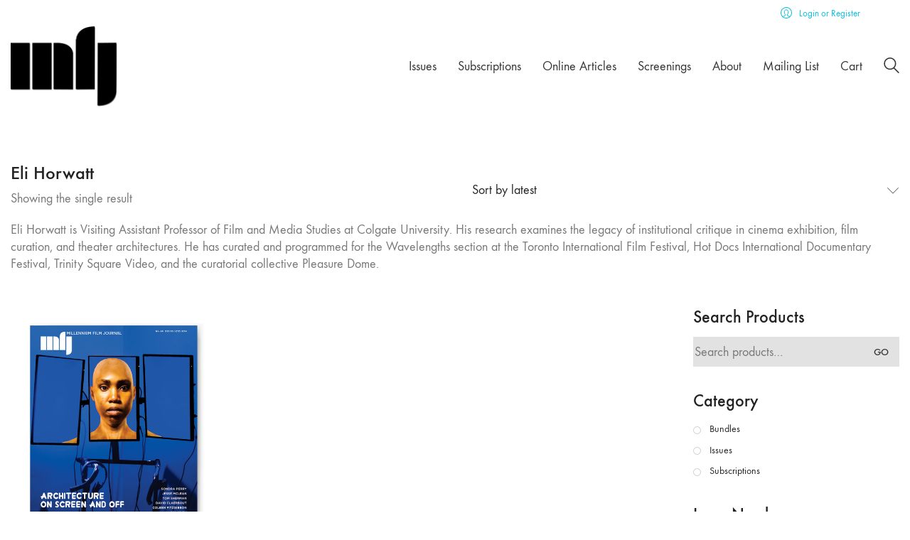

--- FILE ---
content_type: text/html; charset=UTF-8
request_url: https://millenniumfilmjournal.com/contributors/eli-horwatt/
body_size: 23271
content:
<!DOCTYPE html>

<html class="no-js" lang="en-US">
<head>
    <meta charset="UTF-8">
    <meta name="viewport" content="width=device-width, initial-scale=1.0">

	<link rel="preconnect" href="https://fonts.googleapis.com">
<link rel="preconnect" href="https://fonts.gstatic.com" crossorigin>
<link rel="preload" href="https://fonts.gstatic.com/s/karla/v15/qkBIXvYC6trAT55ZBi1ueQVIjQTD-JqaE0lMZbLXGhmR.woff" as="font" type="font/woff" crossorigin>
<link rel="preload" href="https://millenniumfilmjournal.com/wp-content/uploads/typolab-fonts/laborator/function-pro-2da63/function-pro-regular-latin-webfont.woff2" as="font" type="font/woff2" crossorigin>
<meta name='robots' content='index, follow, max-image-preview:large, max-snippet:-1, max-video-preview:-1' />

	<!-- This site is optimized with the Yoast SEO plugin v26.6 - https://yoast.com/wordpress/plugins/seo/ -->
	<title>Eli Horwatt Archives - Millennium Film Journal</title>
	<link rel="canonical" href="https://millenniumfilmjournal.com/contributors/eli-horwatt/" />
	<meta property="og:locale" content="en_US" />
	<meta property="og:type" content="article" />
	<meta property="og:title" content="Eli Horwatt Archives - Millennium Film Journal" />
	<meta property="og:description" content="Eli Horwatt is Visiting Assistant Professor of Film and Media Studies at Colgate University. His research examines the legacy of institutional critique in cinema exhibition, film curation, and theater architectures. He has curated and programmed for the Wavelengths section at the Toronto International Film Festival, Hot Docs International Documentary Festival, Trinity Square Video, and the curatorial collective Pleasure Dome." />
	<meta property="og:url" content="https://millenniumfilmjournal.com/contributors/eli-horwatt/" />
	<meta property="og:site_name" content="Millennium Film Journal" />
	<meta name="twitter:card" content="summary_large_image" />
	<meta name="twitter:site" content="@MillennFilmJnl" />
	<script type="application/ld+json" class="yoast-schema-graph">{"@context":"https://schema.org","@graph":[{"@type":"CollectionPage","@id":"https://millenniumfilmjournal.com/contributors/eli-horwatt/","url":"https://millenniumfilmjournal.com/contributors/eli-horwatt/","name":"Eli Horwatt Archives - Millennium Film Journal","isPartOf":{"@id":"https://millenniumfilmjournal.com/#website"},"primaryImageOfPage":{"@id":"https://millenniumfilmjournal.com/contributors/eli-horwatt/#primaryimage"},"image":{"@id":"https://millenniumfilmjournal.com/contributors/eli-horwatt/#primaryimage"},"thumbnailUrl":"https://millenniumfilmjournal.com/wp-content/uploads/2021/03/Cover_65-1.jpg","breadcrumb":{"@id":"https://millenniumfilmjournal.com/contributors/eli-horwatt/#breadcrumb"},"inLanguage":"en-US"},{"@type":"ImageObject","inLanguage":"en-US","@id":"https://millenniumfilmjournal.com/contributors/eli-horwatt/#primaryimage","url":"https://millenniumfilmjournal.com/wp-content/uploads/2021/03/Cover_65-1.jpg","contentUrl":"https://millenniumfilmjournal.com/wp-content/uploads/2021/03/Cover_65-1.jpg","width":904,"height":1100,"caption":"Architecture On Screen and Off"},{"@type":"BreadcrumbList","@id":"https://millenniumfilmjournal.com/contributors/eli-horwatt/#breadcrumb","itemListElement":[{"@type":"ListItem","position":1,"name":"Home","item":"https://millenniumfilmjournal.com/"},{"@type":"ListItem","position":2,"name":"Eli Horwatt"}]},{"@type":"WebSite","@id":"https://millenniumfilmjournal.com/#website","url":"https://millenniumfilmjournal.com/","name":"Millennium Film Journal","description":"Dedicated to the moving image.","publisher":{"@id":"https://millenniumfilmjournal.com/#organization"},"potentialAction":[{"@type":"SearchAction","target":{"@type":"EntryPoint","urlTemplate":"https://millenniumfilmjournal.com/?s={search_term_string}"},"query-input":{"@type":"PropertyValueSpecification","valueRequired":true,"valueName":"search_term_string"}}],"inLanguage":"en-US"},{"@type":"Organization","@id":"https://millenniumfilmjournal.com/#organization","name":"Millennium Film Journal","url":"https://millenniumfilmjournal.com/","logo":{"@type":"ImageObject","inLanguage":"en-US","@id":"https://millenniumfilmjournal.com/#/schema/logo/image/","url":"https://millenniumfilmjournal.com/wp-content/uploads/2021/03/mfj_logo_blk.png","contentUrl":"https://millenniumfilmjournal.com/wp-content/uploads/2021/03/mfj_logo_blk.png","width":634,"height":476,"caption":"Millennium Film Journal"},"image":{"@id":"https://millenniumfilmjournal.com/#/schema/logo/image/"},"sameAs":["https://www.facebook.com/MillenniumFilmJournal","https://x.com/MillennFilmJnl","https://www.instagram.com/millennium_film_journal/"]}]}</script>
	<!-- / Yoast SEO plugin. -->


<link rel='dns-prefetch' href='//fonts.googleapis.com' />
<link rel="alternate" type="application/rss+xml" title="Millennium Film Journal &raquo; Feed" href="https://millenniumfilmjournal.com/feed/" />
<link rel="alternate" type="application/rss+xml" title="Millennium Film Journal &raquo; Comments Feed" href="https://millenniumfilmjournal.com/comments/feed/" />
<link rel="alternate" type="application/rss+xml" title="Millennium Film Journal &raquo; Eli Horwatt Contributors Feed" href="https://millenniumfilmjournal.com/contributors/eli-horwatt/feed/" />
		<style id="content-control-block-styles">
			@media (max-width: 640px) {
	.cc-hide-on-mobile {
		display: none !important;
	}
}
@media (min-width: 641px) and (max-width: 920px) {
	.cc-hide-on-tablet {
		display: none !important;
	}
}
@media (min-width: 921px) and (max-width: 1440px) {
	.cc-hide-on-desktop {
		display: none !important;
	}
}		</style>
		<style id='wp-img-auto-sizes-contain-inline-css'>
img:is([sizes=auto i],[sizes^="auto," i]){contain-intrinsic-size:3000px 1500px}
/*# sourceURL=wp-img-auto-sizes-contain-inline-css */
</style>
<link rel='stylesheet' id='givewp-campaign-blocks-fonts-css' href='https://fonts.googleapis.com/css2?family=Inter%3Awght%40400%3B500%3B600%3B700&#038;display=swap&#038;ver=6.9' media='all' />
<style id='wp-emoji-styles-inline-css'>

	img.wp-smiley, img.emoji {
		display: inline !important;
		border: none !important;
		box-shadow: none !important;
		height: 1em !important;
		width: 1em !important;
		margin: 0 0.07em !important;
		vertical-align: -0.1em !important;
		background: none !important;
		padding: 0 !important;
	}
/*# sourceURL=wp-emoji-styles-inline-css */
</style>
<style id='classic-theme-styles-inline-css'>
/*! This file is auto-generated */
.wp-block-button__link{color:#fff;background-color:#32373c;border-radius:9999px;box-shadow:none;text-decoration:none;padding:calc(.667em + 2px) calc(1.333em + 2px);font-size:1.125em}.wp-block-file__button{background:#32373c;color:#fff;text-decoration:none}
/*# sourceURL=/wp-includes/css/classic-themes.min.css */
</style>
<link rel='stylesheet' id='content-control-block-styles-css' href='https://millenniumfilmjournal.com/wp-content/plugins/content-control/dist/style-block-editor.css?ver=2.6.5' media='all' />
<link rel='stylesheet' id='mailerlite_forms.css-css' href='https://millenniumfilmjournal.com/wp-content/plugins/official-mailerlite-sign-up-forms/assets/css/mailerlite_forms.css?ver=1.7.14' media='all' />
<style id='woocommerce-inline-inline-css'>
.woocommerce form .form-row .required { visibility: visible; }
/*# sourceURL=woocommerce-inline-inline-css */
</style>
<link rel='stylesheet' id='wt-import-export-for-woo-css' href='https://millenniumfilmjournal.com/wp-content/plugins/wt-import-export-for-woo/public/css/wt-import-export-for-woo-public.css?ver=1.1.2' media='all' />
<link rel='stylesheet' id='give-styles-css' href='https://millenniumfilmjournal.com/wp-content/plugins/give/build/assets/dist/css/give.css?ver=4.13.2' media='all' />
<link rel='stylesheet' id='give-donation-summary-style-frontend-css' href='https://millenniumfilmjournal.com/wp-content/plugins/give/build/assets/dist/css/give-donation-summary.css?ver=4.13.2' media='all' />
<link rel='stylesheet' id='givewp-design-system-foundation-css' href='https://millenniumfilmjournal.com/wp-content/plugins/give/build/assets/dist/css/design-system/foundation.css?ver=1.2.0' media='all' />
<link rel='stylesheet' id='wp-components-css' href='https://millenniumfilmjournal.com/wp-includes/css/dist/components/style.min.css?ver=6.9' media='all' />
<link rel='stylesheet' id='woocommerce_subscriptions_gifting-css' href='https://millenniumfilmjournal.com/wp-content/plugins/woocommerce-subscriptions/assets/css/gifting/shortcode-checkout.css?ver=10.4.3' media='all' />
<link rel='stylesheet' id='kalium-bootstrap-css-css' href='https://millenniumfilmjournal.com/wp-content/themes/kalium/assets/css/bootstrap.min.css?ver=3.30.1766060015' media='all' />
<link rel='stylesheet' id='kalium-theme-base-css-css' href='https://millenniumfilmjournal.com/wp-content/themes/kalium/assets/css/base.min.css?ver=3.30.1766060015' media='all' />
<link rel='stylesheet' id='kalium-theme-style-new-css-css' href='https://millenniumfilmjournal.com/wp-content/themes/kalium/assets/css/new/style.min.css?ver=3.30.1766060015' media='all' />
<link rel='stylesheet' id='kalium-theme-other-css-css' href='https://millenniumfilmjournal.com/wp-content/themes/kalium/assets/css/other.min.css?ver=3.30.1766060015' media='all' />
<link rel='stylesheet' id='kalium-theme-woocommerce-css-css' href='https://millenniumfilmjournal.com/wp-content/themes/kalium/assets/css/woocommerce.min.css?ver=3.30.1766060015' media='all' />
<link rel='stylesheet' id='kalium-style-css-css' href='https://millenniumfilmjournal.com/wp-content/themes/kalium/style.css?ver=3.30.1766060015' media='all' />
<link rel='stylesheet' id='custom-skin-css' href='https://millenniumfilmjournal.com/wp-content/themes/kalium-child-main/custom-skin.css?ver=b4cc2fd8536428cf1b55677242af01e1' media='all' />
<link rel='stylesheet' id='kalium-child-css' href='https://millenniumfilmjournal.com/wp-content/themes/kalium-child-main/style.css?ver=6.9' media='all' />
<link rel='stylesheet' id='typolab-karla-font-font-6-css' href='https://fonts.googleapis.com/css2?family=Karla&#038;display=swap&#038;ver=3.30' media='all' />
<link rel='stylesheet' id='typolab-function-pro-font-font-3-css' href='https://millenniumfilmjournal.com/wp-content/uploads/typolab-fonts/function-pro-67e.css?ver=3.30' media='all' />
<link rel='stylesheet' id='typolab-function-pro-font-font-4-css' href='https://millenniumfilmjournal.com/wp-content/uploads/typolab-fonts/function-pro-6a3.css?ver=3.30' media='all' />
<link rel='stylesheet' id='prdctfltr-css' href='https://millenniumfilmjournal.com/wp-content/plugins/prdctfltr/includes/css/styles.css?ver=9.0.3' media='all' />
	<script type="text/javascript">
		var ajaxurl = ajaxurl || 'https://millenniumfilmjournal.com/wp-admin/admin-ajax.php';
			</script>
	
<style data-font-appearance-settings>p, .section-title p {
	font-size: 18px;
}
.main-header.menu-type-standard-menu .standard-menu-container div.menu>ul>li>a, .main-header.menu-type-standard-menu .standard-menu-container ul.menu>li>a {
	font-size: 18px;
}
.main-header.menu-type-standard-menu .standard-menu-container div.menu>ul ul li a, .main-header.menu-type-standard-menu .standard-menu-container ul.menu ul li a {
	font-size: 18px;
}






.sidebar-menu-wrapper .sidebar-menu-container .sidebar-main-menu div.menu>ul>li>a, .sidebar-menu-wrapper .sidebar-menu-container .sidebar-main-menu ul.menu>li>a {
	font-size: 18px;
}







.site-footer .footer-widgets .widget h1, .site-footer .footer-widgets .widget h2, .site-footer .footer-widgets .widget h3 {
	font-size: 26px;
}
.site-footer .footer-widgets .widget .textwidget, .site-footer .footer-widgets .widget p {
	font-size: 18px;
}
.copyrights, .site-footer .footer-bottom-content a, .site-footer .footer-bottom-content p {
	font-size: 18px;
}



.portfolio-holder .thumb .hover-state .info p, .portfolio-holder .item-box .info h3 {
	font-size: 18px;
}

.single-portfolio-holder .section-title p {
	font-size: 18px;
}
.portfolio-description-showinfo p, .single-portfolio-holder .details .project-description p, .gallery-item-description .post-formatting p {
	font-size: 18px;
}
.single-portfolio-holder .details .services h3 {
	font-size: 22px;
}
.single-portfolio-holder .details .services ul li {
	font-size: 18px;
}</style>
<style data-custom-selectors>h1, .h1, .page-heading h1, h2, .h2, .page-heading h2, h3, .h3, .page-heading h3, h4, .h4, .page-heading h4, h5, .h5, .page-heading h5, h6, .h6, .page-heading h6{font-family:"Karla";font-style:normal;font-weight:normal}body, p{font-family:"Karla";font-style:normal;font-weight:normal}</style>
<style data-custom-selectors>body, p{font-family:"Function Pro";font-style:normal;font-weight:normal;font-size:18px}.slider-text{font-family:"Function Pro";font-style:normal;font-weight:normal}.site-footer .footer-widgets .widget .textwidget, .site-footer .footer-widgets .widget p{font-family:"Function Pro";font-style:normal;font-weight:normal;font-size:18px}.widget.widget_product_search .search-bar input[name="s"], .widget.widget_search .search-bar input[name="s"]{font-family:"Function Pro";font-style:normal;font-weight:normal;font-size:18px}.portfolio-holder .portfolio-item .info .terms{font-family:"Function Pro";font-style:normal;font-weight:normal;font-size:16px}.single-portfolio-holder .social-links-plain .share-social .social-links a{font-family:"Function Pro";font-style:normal;font-weight:normal;font-size:18px}.single-post .post-comments--list .comment .commenter-details .date{font-family:"Function Pro";font-style:normal;font-weight:normal;font-size:15px}.sidebar-menu-widgets h2{font-family:"Function Pro";font-style:normal;font-weight:normal;font-size:22px}</style>
<style data-custom-selectors>h1, h2, h3, h4, h5, h6{font-family:"Function Pro";font-style:normal;font-weight:500}.slider-font{font-family:"Function Pro";font-style:normal;font-weight:500}.site-footer .footer-widgets .widget h1, .site-footer .footer-widgets .widget h2, .site-footer .footer-widgets .widget h3{font-family:"Function Pro";font-style:normal;font-weight:500;font-size:24px}</style><script type="text/javascript" src="https://millenniumfilmjournal.com/wp-includes/js/jquery/jquery.min.js?ver=3.7.1" id="jquery-core-js"></script>
<script type="text/javascript" src="https://millenniumfilmjournal.com/wp-includes/js/jquery/jquery-migrate.min.js?ver=3.4.1" id="jquery-migrate-js"></script>
<script type="text/javascript" src="https://millenniumfilmjournal.com/wp-content/plugins/woocommerce/assets/js/jquery-blockui/jquery.blockUI.min.js?ver=2.7.0-wc.10.4.3" id="wc-jquery-blockui-js" defer="defer" data-wp-strategy="defer"></script>
<script type="text/javascript" src="https://millenniumfilmjournal.com/wp-content/plugins/woocommerce/assets/js/js-cookie/js.cookie.min.js?ver=2.1.4-wc.10.4.3" id="wc-js-cookie-js" defer="defer" data-wp-strategy="defer"></script>
<script type="text/javascript" id="woocommerce-js-extra">
/* <![CDATA[ */
var woocommerce_params = {"ajax_url":"/wp-admin/admin-ajax.php","wc_ajax_url":"/?wc-ajax=%%endpoint%%","i18n_password_show":"Show password","i18n_password_hide":"Hide password"};
//# sourceURL=woocommerce-js-extra
/* ]]> */
</script>
<script type="text/javascript" src="https://millenniumfilmjournal.com/wp-content/plugins/woocommerce/assets/js/frontend/woocommerce.min.js?ver=10.4.3" id="woocommerce-js" defer="defer" data-wp-strategy="defer"></script>
<script type="text/javascript" src="https://millenniumfilmjournal.com/wp-includes/js/dist/hooks.min.js?ver=dd5603f07f9220ed27f1" id="wp-hooks-js"></script>
<script type="text/javascript" src="https://millenniumfilmjournal.com/wp-includes/js/dist/i18n.min.js?ver=c26c3dc7bed366793375" id="wp-i18n-js"></script>
<script type="text/javascript" id="wp-i18n-js-after">
/* <![CDATA[ */
wp.i18n.setLocaleData( { 'text direction\u0004ltr': [ 'ltr' ] } );
//# sourceURL=wp-i18n-js-after
/* ]]> */
</script>
<script type="text/javascript" id="give-js-extra">
/* <![CDATA[ */
var give_global_vars = {"ajaxurl":"https://millenniumfilmjournal.com/wp-admin/admin-ajax.php","checkout_nonce":"b248d47b8f","currency":"USD","currency_sign":"$","currency_pos":"before","thousands_separator":",","decimal_separator":".","no_gateway":"Please select a payment method.","bad_minimum":"The minimum custom donation amount for this form is","bad_maximum":"The maximum custom donation amount for this form is","general_loading":"Loading...","purchase_loading":"Please Wait...","textForOverlayScreen":"\u003Ch3\u003EProcessing...\u003C/h3\u003E\u003Cp\u003EThis will only take a second!\u003C/p\u003E","number_decimals":"2","is_test_mode":"","give_version":"4.13.2","magnific_options":{"main_class":"give-modal","close_on_bg_click":false},"form_translation":{"payment-mode":"Please select payment mode.","give_first":"Please enter your first name.","give_last":"Please enter your last name.","give_email":"Please enter a valid email address.","give_user_login":"Invalid email address or username.","give_user_pass":"Enter a password.","give_user_pass_confirm":"Enter the password confirmation.","give_agree_to_terms":"You must agree to the terms and conditions."},"confirm_email_sent_message":"Please check your email and click on the link to access your complete donation history.","ajax_vars":{"ajaxurl":"https://millenniumfilmjournal.com/wp-admin/admin-ajax.php","ajaxNonce":"4dd97672d7","loading":"Loading","select_option":"Please select an option","default_gateway":"paypal-commerce","permalinks":"1","number_decimals":2},"cookie_hash":"3c743a77481465d80f7294825734477f","session_nonce_cookie_name":"wp-give_session_reset_nonce_3c743a77481465d80f7294825734477f","session_cookie_name":"wp-give_session_3c743a77481465d80f7294825734477f","delete_session_nonce_cookie":"0"};
var giveApiSettings = {"root":"https://millenniumfilmjournal.com/wp-json/give-api/v2/","rest_base":"give-api/v2"};
//# sourceURL=give-js-extra
/* ]]> */
</script>
<script type="text/javascript" src="https://millenniumfilmjournal.com/wp-content/plugins/give/build/assets/dist/js/give.js?ver=8540f4f50a2032d9c5b5" id="give-js"></script>
<script type="text/javascript" id="WCPAY_ASSETS-js-extra">
/* <![CDATA[ */
var wcpayAssets = {"url":"https://millenniumfilmjournal.com/wp-content/plugins/woocommerce-payments/dist/"};
//# sourceURL=WCPAY_ASSETS-js-extra
/* ]]> */
</script>
<script></script><link rel="https://api.w.org/" href="https://millenniumfilmjournal.com/wp-json/" /><link rel="EditURI" type="application/rsd+xml" title="RSD" href="https://millenniumfilmjournal.com/xmlrpc.php?rsd" />
<meta name="generator" content="WordPress 6.9" />
<meta name="generator" content="WooCommerce 10.4.3" />
<meta name="generator" content="Give v4.13.2" />
<style id="theme-custom-css">.woocommerce .woocommerce-tabs .entry-content h2 {    display: none;}.footer-widgets div#mailerlite-form_(mailerlite_form form_id=2) {    width: 50% !important;margin-left: 0 !important;}.site-footer .footer-widgets {    margin-top: 30px;margin-bottom: 1px;align-content}.no-italics {    font-style: normal;   }.post-template-default .wp-block-buttons>.wp-block-button .wp-block-button__link:hover:after {    display: none;}.post-template-default .wp-block-buttons>.wp-block-button .wp-block-button__link:hover {    color: #FFF;    background:#821010 !important;}.vc_icon_element-inner a:after {    background-color: transparent;}.portfolio-holder.portfolio-type-1 .portfolio-item .info {    padding: 20px 30px !important;}.woocommerce .shop-categories .product-category .woocommerce-loop-category__title, .woocommerce .shop-categories .product-category h3 {    letter-spacing: 1px;}.woocommerce .products.shop-categories {padding-bottom: 25px;}.woocommerce .shop-categories .product-category .woocommerce-loop-category__title, .woocommerce .shop-categories .product-category h3 {position: relative;padding: 0px;    margin-top: 20px;    text-align: center;background: transparent;}.woocommerce .shop-categories .product-category .woocommerce-loop-category__title .count, .woocommerce .shop-categories .product-category h3 .count {display: none;}.woocommerce .shop-categories .product-category img {    border-radius: 50%;    background-color: #76323f;    padding: 8px;border: 5px solid #FFF;-webkit-transition: all 0.2s;-o-transition: all 0.2s;transition: all 0.2s;}.woocommerce .shop-categories .product-category:hover img {background-color: #58252f;-webkit-box-shadow: 0 2px 10px 0 rgba(0,0,0,0.2);        box-shadow: 0 2px 10px 0 rgba(0,0,0,0.2);}  .woocommerce .products.shop-categories .product-category span.image-placeholder {  background-color: transparent !important;}</style>					<link rel="shortcut icon" href="https://millenniumfilmjournal.com/wp-content/uploads/2021/03/mfj_favicon_blk.png">
							<link rel="apple-touch-icon" href="https://millenniumfilmjournal.com/wp-content/uploads/2021/03/mfj_appleicon_blk.png">
			<link rel="apple-touch-icon" sizes="180x180" href="https://millenniumfilmjournal.com/wp-content/uploads/2021/03/mfj_appleicon_blk.png">
				<script>var mobile_menu_breakpoint = 768;</script><style data-appended-custom-css="true">@media screen and (min-width:769px) { .mobile-menu-wrapper,.mobile-menu-overlay,.header-block__item--mobile-menu-toggle {display: none;} }</style><style data-appended-custom-css="true">@media screen and (max-width:768px) { .header-block__item--standard-menu-container {display: none;} }</style>	<noscript><style>.woocommerce-product-gallery{ opacity: 1 !important; }</style></noscript>
	<meta name="generator" content="Powered by WPBakery Page Builder - drag and drop page builder for WordPress."/>
<meta name="generator" content="XforWooCommerce.com - Product Filter for WooCommerce"/>		<style id="wp-custom-css">
			/* WooCommerce account link label in header, only on page 11648 */
body.page-id-11648 .woocommerce-account-link__label {
  color: #ffffff !important;
}

/* WooCommerce account link icon in header, only on page 11648 */
body.page-id-11648 .woocommerce-account-link__icon {
  color: #ffffff !important;
}

/* Perfect Scrollbar thumb (vertical scrollbar), only on page 11648 */
body.page-id-11648 .ps__thumb-y {
  background-color: #ffffff !important;
}		</style>
		<noscript><style> .wpb_animate_when_almost_visible { opacity: 1; }</style></noscript><link rel='stylesheet' id='wc-blocks-style-css' href='https://millenniumfilmjournal.com/wp-content/plugins/woocommerce/assets/client/blocks/wc-blocks.css?ver=wc-10.4.3' media='all' />
<style id='global-styles-inline-css'>
:root{--wp--preset--aspect-ratio--square: 1;--wp--preset--aspect-ratio--4-3: 4/3;--wp--preset--aspect-ratio--3-4: 3/4;--wp--preset--aspect-ratio--3-2: 3/2;--wp--preset--aspect-ratio--2-3: 2/3;--wp--preset--aspect-ratio--16-9: 16/9;--wp--preset--aspect-ratio--9-16: 9/16;--wp--preset--color--black: #000000;--wp--preset--color--cyan-bluish-gray: #abb8c3;--wp--preset--color--white: #ffffff;--wp--preset--color--pale-pink: #f78da7;--wp--preset--color--vivid-red: #cf2e2e;--wp--preset--color--luminous-vivid-orange: #ff6900;--wp--preset--color--luminous-vivid-amber: #fcb900;--wp--preset--color--light-green-cyan: #7bdcb5;--wp--preset--color--vivid-green-cyan: #00d084;--wp--preset--color--pale-cyan-blue: #8ed1fc;--wp--preset--color--vivid-cyan-blue: #0693e3;--wp--preset--color--vivid-purple: #9b51e0;--wp--preset--gradient--vivid-cyan-blue-to-vivid-purple: linear-gradient(135deg,rgb(6,147,227) 0%,rgb(155,81,224) 100%);--wp--preset--gradient--light-green-cyan-to-vivid-green-cyan: linear-gradient(135deg,rgb(122,220,180) 0%,rgb(0,208,130) 100%);--wp--preset--gradient--luminous-vivid-amber-to-luminous-vivid-orange: linear-gradient(135deg,rgb(252,185,0) 0%,rgb(255,105,0) 100%);--wp--preset--gradient--luminous-vivid-orange-to-vivid-red: linear-gradient(135deg,rgb(255,105,0) 0%,rgb(207,46,46) 100%);--wp--preset--gradient--very-light-gray-to-cyan-bluish-gray: linear-gradient(135deg,rgb(238,238,238) 0%,rgb(169,184,195) 100%);--wp--preset--gradient--cool-to-warm-spectrum: linear-gradient(135deg,rgb(74,234,220) 0%,rgb(151,120,209) 20%,rgb(207,42,186) 40%,rgb(238,44,130) 60%,rgb(251,105,98) 80%,rgb(254,248,76) 100%);--wp--preset--gradient--blush-light-purple: linear-gradient(135deg,rgb(255,206,236) 0%,rgb(152,150,240) 100%);--wp--preset--gradient--blush-bordeaux: linear-gradient(135deg,rgb(254,205,165) 0%,rgb(254,45,45) 50%,rgb(107,0,62) 100%);--wp--preset--gradient--luminous-dusk: linear-gradient(135deg,rgb(255,203,112) 0%,rgb(199,81,192) 50%,rgb(65,88,208) 100%);--wp--preset--gradient--pale-ocean: linear-gradient(135deg,rgb(255,245,203) 0%,rgb(182,227,212) 50%,rgb(51,167,181) 100%);--wp--preset--gradient--electric-grass: linear-gradient(135deg,rgb(202,248,128) 0%,rgb(113,206,126) 100%);--wp--preset--gradient--midnight: linear-gradient(135deg,rgb(2,3,129) 0%,rgb(40,116,252) 100%);--wp--preset--font-size--small: 13px;--wp--preset--font-size--medium: 20px;--wp--preset--font-size--large: 36px;--wp--preset--font-size--x-large: 42px;--wp--preset--spacing--20: 0.44rem;--wp--preset--spacing--30: 0.67rem;--wp--preset--spacing--40: 1rem;--wp--preset--spacing--50: 1.5rem;--wp--preset--spacing--60: 2.25rem;--wp--preset--spacing--70: 3.38rem;--wp--preset--spacing--80: 5.06rem;--wp--preset--shadow--natural: 6px 6px 9px rgba(0, 0, 0, 0.2);--wp--preset--shadow--deep: 12px 12px 50px rgba(0, 0, 0, 0.4);--wp--preset--shadow--sharp: 6px 6px 0px rgba(0, 0, 0, 0.2);--wp--preset--shadow--outlined: 6px 6px 0px -3px rgb(255, 255, 255), 6px 6px rgb(0, 0, 0);--wp--preset--shadow--crisp: 6px 6px 0px rgb(0, 0, 0);}:where(.is-layout-flex){gap: 0.5em;}:where(.is-layout-grid){gap: 0.5em;}body .is-layout-flex{display: flex;}.is-layout-flex{flex-wrap: wrap;align-items: center;}.is-layout-flex > :is(*, div){margin: 0;}body .is-layout-grid{display: grid;}.is-layout-grid > :is(*, div){margin: 0;}:where(.wp-block-columns.is-layout-flex){gap: 2em;}:where(.wp-block-columns.is-layout-grid){gap: 2em;}:where(.wp-block-post-template.is-layout-flex){gap: 1.25em;}:where(.wp-block-post-template.is-layout-grid){gap: 1.25em;}.has-black-color{color: var(--wp--preset--color--black) !important;}.has-cyan-bluish-gray-color{color: var(--wp--preset--color--cyan-bluish-gray) !important;}.has-white-color{color: var(--wp--preset--color--white) !important;}.has-pale-pink-color{color: var(--wp--preset--color--pale-pink) !important;}.has-vivid-red-color{color: var(--wp--preset--color--vivid-red) !important;}.has-luminous-vivid-orange-color{color: var(--wp--preset--color--luminous-vivid-orange) !important;}.has-luminous-vivid-amber-color{color: var(--wp--preset--color--luminous-vivid-amber) !important;}.has-light-green-cyan-color{color: var(--wp--preset--color--light-green-cyan) !important;}.has-vivid-green-cyan-color{color: var(--wp--preset--color--vivid-green-cyan) !important;}.has-pale-cyan-blue-color{color: var(--wp--preset--color--pale-cyan-blue) !important;}.has-vivid-cyan-blue-color{color: var(--wp--preset--color--vivid-cyan-blue) !important;}.has-vivid-purple-color{color: var(--wp--preset--color--vivid-purple) !important;}.has-black-background-color{background-color: var(--wp--preset--color--black) !important;}.has-cyan-bluish-gray-background-color{background-color: var(--wp--preset--color--cyan-bluish-gray) !important;}.has-white-background-color{background-color: var(--wp--preset--color--white) !important;}.has-pale-pink-background-color{background-color: var(--wp--preset--color--pale-pink) !important;}.has-vivid-red-background-color{background-color: var(--wp--preset--color--vivid-red) !important;}.has-luminous-vivid-orange-background-color{background-color: var(--wp--preset--color--luminous-vivid-orange) !important;}.has-luminous-vivid-amber-background-color{background-color: var(--wp--preset--color--luminous-vivid-amber) !important;}.has-light-green-cyan-background-color{background-color: var(--wp--preset--color--light-green-cyan) !important;}.has-vivid-green-cyan-background-color{background-color: var(--wp--preset--color--vivid-green-cyan) !important;}.has-pale-cyan-blue-background-color{background-color: var(--wp--preset--color--pale-cyan-blue) !important;}.has-vivid-cyan-blue-background-color{background-color: var(--wp--preset--color--vivid-cyan-blue) !important;}.has-vivid-purple-background-color{background-color: var(--wp--preset--color--vivid-purple) !important;}.has-black-border-color{border-color: var(--wp--preset--color--black) !important;}.has-cyan-bluish-gray-border-color{border-color: var(--wp--preset--color--cyan-bluish-gray) !important;}.has-white-border-color{border-color: var(--wp--preset--color--white) !important;}.has-pale-pink-border-color{border-color: var(--wp--preset--color--pale-pink) !important;}.has-vivid-red-border-color{border-color: var(--wp--preset--color--vivid-red) !important;}.has-luminous-vivid-orange-border-color{border-color: var(--wp--preset--color--luminous-vivid-orange) !important;}.has-luminous-vivid-amber-border-color{border-color: var(--wp--preset--color--luminous-vivid-amber) !important;}.has-light-green-cyan-border-color{border-color: var(--wp--preset--color--light-green-cyan) !important;}.has-vivid-green-cyan-border-color{border-color: var(--wp--preset--color--vivid-green-cyan) !important;}.has-pale-cyan-blue-border-color{border-color: var(--wp--preset--color--pale-cyan-blue) !important;}.has-vivid-cyan-blue-border-color{border-color: var(--wp--preset--color--vivid-cyan-blue) !important;}.has-vivid-purple-border-color{border-color: var(--wp--preset--color--vivid-purple) !important;}.has-vivid-cyan-blue-to-vivid-purple-gradient-background{background: var(--wp--preset--gradient--vivid-cyan-blue-to-vivid-purple) !important;}.has-light-green-cyan-to-vivid-green-cyan-gradient-background{background: var(--wp--preset--gradient--light-green-cyan-to-vivid-green-cyan) !important;}.has-luminous-vivid-amber-to-luminous-vivid-orange-gradient-background{background: var(--wp--preset--gradient--luminous-vivid-amber-to-luminous-vivid-orange) !important;}.has-luminous-vivid-orange-to-vivid-red-gradient-background{background: var(--wp--preset--gradient--luminous-vivid-orange-to-vivid-red) !important;}.has-very-light-gray-to-cyan-bluish-gray-gradient-background{background: var(--wp--preset--gradient--very-light-gray-to-cyan-bluish-gray) !important;}.has-cool-to-warm-spectrum-gradient-background{background: var(--wp--preset--gradient--cool-to-warm-spectrum) !important;}.has-blush-light-purple-gradient-background{background: var(--wp--preset--gradient--blush-light-purple) !important;}.has-blush-bordeaux-gradient-background{background: var(--wp--preset--gradient--blush-bordeaux) !important;}.has-luminous-dusk-gradient-background{background: var(--wp--preset--gradient--luminous-dusk) !important;}.has-pale-ocean-gradient-background{background: var(--wp--preset--gradient--pale-ocean) !important;}.has-electric-grass-gradient-background{background: var(--wp--preset--gradient--electric-grass) !important;}.has-midnight-gradient-background{background: var(--wp--preset--gradient--midnight) !important;}.has-small-font-size{font-size: var(--wp--preset--font-size--small) !important;}.has-medium-font-size{font-size: var(--wp--preset--font-size--medium) !important;}.has-large-font-size{font-size: var(--wp--preset--font-size--large) !important;}.has-x-large-font-size{font-size: var(--wp--preset--font-size--x-large) !important;}
/*# sourceURL=global-styles-inline-css */
</style>
<link rel='stylesheet' id='pre_orders_pay_later_css-css' href='https://millenniumfilmjournal.com/wp-content/plugins/woocommerce-pre-orders/build/gateway/index.css?ver=a242f3186cc7751126d2' media='all' />
<link rel='stylesheet' id='kalium-fontawesome-css-css' href='https://millenniumfilmjournal.com/wp-content/themes/kalium/assets/vendors/font-awesome/css/all.min.css?ver=3.30.1766060015' media='all' />
</head>
<body class="archive tax-pa_contributors term-eli-horwatt term-245 wp-theme-kalium wp-child-theme-kalium-child-main theme-kalium woocommerce woocommerce-page woocommerce-no-js prdctfltr-shop wpb-js-composer js-comp-ver-8.7.2 vc_responsive">

<div class="mobile-menu-wrapper mobile-menu-slide">

    <div class="mobile-menu-container">

		<ul id="menu-new-main-menu" class="menu"><li id="menu-item-8694" class="menu-item menu-item-type-custom menu-item-object-custom menu-item-8694"><a href="https://millenniumfilmjournal.com/product-category/issues/">Issues</a></li>
<li id="menu-item-5126" class="menu-item menu-item-type-custom menu-item-object-custom menu-item-has-children menu-item-5126"><a href="https://millenniumfilmjournal.com/individual-subscriptions/">Subscriptions</a>
<ul class="sub-menu">
	<li id="menu-item-5833" class="menu-item menu-item-type-post_type menu-item-object-page menu-item-5833"><a href="https://millenniumfilmjournal.com/individual-subscriptions/">Individuals</a></li>
	<li id="menu-item-5982" class="menu-item menu-item-type-post_type menu-item-object-page menu-item-5982"><a href="https://millenniumfilmjournal.com/institutions-subscriptions/">Institutions</a></li>
</ul>
</li>
<li id="menu-item-9427" class="menu-item menu-item-type-custom menu-item-object-custom menu-item-9427"><a href="https://millenniumfilmjournal.com/online-articles/">Online Articles</a></li>
<li id="menu-item-9416" class="menu-item menu-item-type-post_type menu-item-object-page menu-item-has-children menu-item-9416"><a href="https://millenniumfilmjournal.com/events-screenings/">Screenings</a>
<ul class="sub-menu">
	<li id="menu-item-9417" class="menu-item menu-item-type-custom menu-item-object-custom menu-item-9417"><a href="https://millenniumfilmjournal.com/events/filmforum-50-program-5-real-life/">Latest Screening</a></li>
	<li id="menu-item-5349" class="menu-item menu-item-type-post_type menu-item-object-page menu-item-5349"><a href="https://millenniumfilmjournal.com/events-screenings/">Program Notes Archive</a></li>
</ul>
</li>
<li id="menu-item-4822" class="menu-item menu-item-type-post_type menu-item-object-page menu-item-has-children menu-item-4822"><a href="https://millenniumfilmjournal.com/about-us/">About</a>
<ul class="sub-menu">
	<li id="menu-item-4819" class="menu-item menu-item-type-post_type menu-item-object-page menu-item-4819"><a href="https://millenniumfilmjournal.com/about-us/">About MFJ</a></li>
	<li id="menu-item-4817" class="menu-item menu-item-type-post_type menu-item-object-page menu-item-4817"><a href="https://millenniumfilmjournal.com/mfj-team/">MFJ Team</a></li>
	<li id="menu-item-8374" class="menu-item menu-item-type-post_type menu-item-object-page menu-item-8374"><a href="https://millenniumfilmjournal.com/contact-mfj/">Contact</a></li>
	<li id="menu-item-4815" class="menu-item menu-item-type-post_type menu-item-object-page menu-item-4815"><a href="https://millenniumfilmjournal.com/submissions/">Submissions</a></li>
	<li id="menu-item-4816" class="menu-item menu-item-type-post_type menu-item-object-page menu-item-4816"><a href="https://millenniumfilmjournal.com/advertising/">Advertising</a></li>
	<li id="menu-item-10141" class="menu-item menu-item-type-post_type menu-item-object-give_forms menu-item-10141"><a href="https://millenniumfilmjournal.com/donations/donation-form/">Make a Donation</a></li>
</ul>
</li>
<li id="menu-item-8695" class="menu-item menu-item-type-post_type menu-item-object-page menu-item-has-children menu-item-8695"><a href="https://millenniumfilmjournal.com/newsletter/">Mailing List</a>
<ul class="sub-menu">
	<li id="menu-item-8812" class="menu-item menu-item-type-post_type menu-item-object-page menu-item-8812"><a href="https://millenniumfilmjournal.com/newsletter/">Join Our Mailing List</a></li>
	<li id="menu-item-8811" class="menu-item menu-item-type-custom menu-item-object-custom menu-item-8811"><a href="https://preview.mailerlite.com/m8s0v1z7u5/">Current Newsletter</a></li>
</ul>
</li>
<li id="menu-item-11229" class="menu-item menu-item-type-post_type menu-item-object-page menu-item-11229"><a href="https://millenniumfilmjournal.com/cart/">Cart</a></li>
</ul>        <div class="cart-icon-link-mobile-container">
            <a href="https://millenniumfilmjournal.com/cart/"
               class="cart-icon-link-mobile icon-type-ecommerce-bag">
                <i class="icon icon-ecommerce-bag"></i>

				Cart
				                    <span class="items-count hide-notification cart-items-0">&hellip;</span>
				            </a>
        </div>
		
		            <form role="search" method="get" class="search-form" action="https://millenniumfilmjournal.com/">
                <input type="search" class="search-field" placeholder="Search site..." value="" name="s" id="search_mobile_inp"/>

                <label for="search_mobile_inp">
                    <i class="fa fa-search"></i>
                </label>

                <input type="submit" class="search-submit" value="Go"/>
            </form>
		
		
		
    </div>

</div>

<div class="mobile-menu-overlay"></div><div class="top-menu-container menu-type-standard-menu menu-skin-dark">
    <div class="container">
        <div class="row row-table row-table-middle">

			                <div class="col-sm-4">
                    <nav class="top-menu menu-row-items-2">
						<nav class="nav-container-main-menu"><ul id="menu-new-main-menu-1" class="menu"><li class="menu-item menu-item-type-custom menu-item-object-custom menu-item-8694"><a href="https://millenniumfilmjournal.com/product-category/issues/"><span>Issues</span></a></li>
<li class="menu-item menu-item-type-custom menu-item-object-custom menu-item-has-children menu-item-5126"><a href="https://millenniumfilmjournal.com/individual-subscriptions/"><span>Subscriptions</span></a>
<ul class="sub-menu">
	<li class="menu-item menu-item-type-post_type menu-item-object-page menu-item-5833"><a href="https://millenniumfilmjournal.com/individual-subscriptions/"><span>Individuals</span></a></li>
	<li class="menu-item menu-item-type-post_type menu-item-object-page menu-item-5982"><a href="https://millenniumfilmjournal.com/institutions-subscriptions/"><span>Institutions</span></a></li>
</ul>
</li>
<li class="menu-item menu-item-type-custom menu-item-object-custom menu-item-9427"><a href="https://millenniumfilmjournal.com/online-articles/"><span>Online Articles</span></a></li>
<li class="menu-item menu-item-type-post_type menu-item-object-page menu-item-has-children menu-item-9416"><a href="https://millenniumfilmjournal.com/events-screenings/"><span>Screenings</span></a>
<ul class="sub-menu">
	<li class="menu-item menu-item-type-custom menu-item-object-custom menu-item-9417"><a href="https://millenniumfilmjournal.com/events/filmforum-50-program-5-real-life/"><span>Latest Screening</span></a></li>
	<li class="menu-item menu-item-type-post_type menu-item-object-page menu-item-5349"><a href="https://millenniumfilmjournal.com/events-screenings/"><span>Program Notes Archive</span></a></li>
</ul>
</li>
<li class="menu-item menu-item-type-post_type menu-item-object-page menu-item-has-children menu-item-4822"><a href="https://millenniumfilmjournal.com/about-us/"><span>About</span></a>
<ul class="sub-menu">
	<li class="menu-item menu-item-type-post_type menu-item-object-page menu-item-4819"><a href="https://millenniumfilmjournal.com/about-us/"><span>About MFJ</span></a></li>
	<li class="menu-item menu-item-type-post_type menu-item-object-page menu-item-4817"><a href="https://millenniumfilmjournal.com/mfj-team/"><span>MFJ Team</span></a></li>
	<li class="menu-item menu-item-type-post_type menu-item-object-page menu-item-8374"><a href="https://millenniumfilmjournal.com/contact-mfj/"><span>Contact</span></a></li>
	<li class="menu-item menu-item-type-post_type menu-item-object-page menu-item-4815"><a href="https://millenniumfilmjournal.com/submissions/"><span>Submissions</span></a></li>
	<li class="menu-item menu-item-type-post_type menu-item-object-page menu-item-4816"><a href="https://millenniumfilmjournal.com/advertising/"><span>Advertising</span></a></li>
	<li class="menu-item menu-item-type-post_type menu-item-object-give_forms menu-item-10141"><a href="https://millenniumfilmjournal.com/donations/donation-form/"><span>Make a Donation</span></a></li>
</ul>
</li>
<li class="menu-item menu-item-type-post_type menu-item-object-page menu-item-has-children menu-item-8695"><a href="https://millenniumfilmjournal.com/newsletter/"><span>Mailing List</span></a>
<ul class="sub-menu">
	<li class="menu-item menu-item-type-post_type menu-item-object-page menu-item-8812"><a href="https://millenniumfilmjournal.com/newsletter/"><span>Join Our Mailing List</span></a></li>
	<li class="menu-item menu-item-type-custom menu-item-object-custom menu-item-8811"><a href="https://preview.mailerlite.com/m8s0v1z7u5/"><span>Current Newsletter</span></a></li>
</ul>
</li>
<li class="menu-item menu-item-type-post_type menu-item-object-page menu-item-11229"><a href="https://millenniumfilmjournal.com/cart/"><span>Cart</span></a></li>
</ul></nav>                    </nav>
                </div>
			
			                <div class="col-sm-8">
                    <div class="top-menu--widgets widgets--columned-layout widgets--columns-2 widget-area" role="complementary">
						                    </div>
                </div>
			        </div>
    </div>
</div><div class="sidebar-menu-wrapper menu-type-standard-menu sidebar-alignment-right menu-skin-light">
	<div class="sidebar-menu-container">
		
		<a class="sidebar-menu-close" aria-label="Close" role="button" href="#"></a>
		
				<div class="sidebar-main-menu">
			<nav class="nav-container-main-menu"><ul id="menu-new-main-menu-2" class="menu"><li class="menu-item menu-item-type-custom menu-item-object-custom menu-item-8694"><a href="https://millenniumfilmjournal.com/product-category/issues/"><span>Issues</span></a></li>
<li class="menu-item menu-item-type-custom menu-item-object-custom menu-item-has-children menu-item-5126"><a href="https://millenniumfilmjournal.com/individual-subscriptions/"><span>Subscriptions</span></a>
<ul class="sub-menu">
	<li class="menu-item menu-item-type-post_type menu-item-object-page menu-item-5833"><a href="https://millenniumfilmjournal.com/individual-subscriptions/"><span>Individuals</span></a></li>
	<li class="menu-item menu-item-type-post_type menu-item-object-page menu-item-5982"><a href="https://millenniumfilmjournal.com/institutions-subscriptions/"><span>Institutions</span></a></li>
</ul>
</li>
<li class="menu-item menu-item-type-custom menu-item-object-custom menu-item-9427"><a href="https://millenniumfilmjournal.com/online-articles/"><span>Online Articles</span></a></li>
<li class="menu-item menu-item-type-post_type menu-item-object-page menu-item-has-children menu-item-9416"><a href="https://millenniumfilmjournal.com/events-screenings/"><span>Screenings</span></a>
<ul class="sub-menu">
	<li class="menu-item menu-item-type-custom menu-item-object-custom menu-item-9417"><a href="https://millenniumfilmjournal.com/events/filmforum-50-program-5-real-life/"><span>Latest Screening</span></a></li>
	<li class="menu-item menu-item-type-post_type menu-item-object-page menu-item-5349"><a href="https://millenniumfilmjournal.com/events-screenings/"><span>Program Notes Archive</span></a></li>
</ul>
</li>
<li class="menu-item menu-item-type-post_type menu-item-object-page menu-item-has-children menu-item-4822"><a href="https://millenniumfilmjournal.com/about-us/"><span>About</span></a>
<ul class="sub-menu">
	<li class="menu-item menu-item-type-post_type menu-item-object-page menu-item-4819"><a href="https://millenniumfilmjournal.com/about-us/"><span>About MFJ</span></a></li>
	<li class="menu-item menu-item-type-post_type menu-item-object-page menu-item-4817"><a href="https://millenniumfilmjournal.com/mfj-team/"><span>MFJ Team</span></a></li>
	<li class="menu-item menu-item-type-post_type menu-item-object-page menu-item-8374"><a href="https://millenniumfilmjournal.com/contact-mfj/"><span>Contact</span></a></li>
	<li class="menu-item menu-item-type-post_type menu-item-object-page menu-item-4815"><a href="https://millenniumfilmjournal.com/submissions/"><span>Submissions</span></a></li>
	<li class="menu-item menu-item-type-post_type menu-item-object-page menu-item-4816"><a href="https://millenniumfilmjournal.com/advertising/"><span>Advertising</span></a></li>
	<li class="menu-item menu-item-type-post_type menu-item-object-give_forms menu-item-10141"><a href="https://millenniumfilmjournal.com/donations/donation-form/"><span>Make a Donation</span></a></li>
</ul>
</li>
<li class="menu-item menu-item-type-post_type menu-item-object-page menu-item-has-children menu-item-8695"><a href="https://millenniumfilmjournal.com/newsletter/"><span>Mailing List</span></a>
<ul class="sub-menu">
	<li class="menu-item menu-item-type-post_type menu-item-object-page menu-item-8812"><a href="https://millenniumfilmjournal.com/newsletter/"><span>Join Our Mailing List</span></a></li>
	<li class="menu-item menu-item-type-custom menu-item-object-custom menu-item-8811"><a href="https://preview.mailerlite.com/m8s0v1z7u5/"><span>Current Newsletter</span></a></li>
</ul>
</li>
<li class="menu-item menu-item-type-post_type menu-item-object-page menu-item-11229"><a href="https://millenniumfilmjournal.com/cart/"><span>Cart</span></a></li>
</ul></nav>		</div>
				
				<div class="sidebar-menu-widgets blog-sidebar">
					</div>
				
	</div>
</div>

<div class="sidebar-menu-disabler"></div>
<div class="wrapper" id="main-wrapper">

	<style data-appended-custom-css="true">.header-block {box-shadow: 0px 0px 0px transparent}</style><style data-appended-custom-css="true">.header-block, .site-header--static-header-type {padding-top: 0px;}</style>    <header class="site-header main-header menu-type-standard-menu is-sticky">

		        <div class="top-header-bar">

            <div class="top-header-bar__row-container top-header-bar--row-container container">

                <div class="top-header-bar__row top-header-bar--row">

					
					                        <div class="top-header-bar__column top-header-bar__column--content-right top-header-bar--column top-header-bar--column-content-right top-header-bar__column--alignment-right">
							<div class="header-block__item header-block__item--type-woocommerce-account-link"><a href="https://millenniumfilmjournal.com/my-account/" class="woocommerce-account-link menu-skin-main woocommerce-my-account-link--has-icon" aria-label="My Account"><i class="woocommerce-account-link__icon"><svg version="1.1" id="Light" xmlns="http://www.w3.org/2000/svg" xmlns:xlink="http://www.w3.org/1999/xlink" x="0px" y="0px"
     viewBox="0 0 24 24" style="enable-background:new 0 0 24 24;" xml:space="preserve">
<style type="text/css">
	.st0-single-neutral-circle{fill:none;stroke:#000000;stroke-width:1.5;stroke-linecap:round;stroke-linejoin:round;}
</style>
    <g>
	<path d="M12,1.5c5.8,0,10.5,4.7,10.5,10.5S17.8,22.5,12,22.5S1.5,17.8,1.5,12S6.2,1.5,12,1.5 M12,0C5.4,0,0,5.4,0,12s5.4,12,12,12
		s12-5.4,12-12S18.6,0,12,0L12,0z"/>
</g>
    <path class="st0-single-neutral-circle" d="M4.4,20.1c1.8-1,2.9-1.4,4.9-2c0.9-0.3,1-2.3,0.3-3c-0.9-1-1.7-2.2-1.7-5C7.7,7.9,9.3,6,11.5,5.8
	c0.2,0,0.3,0,0.5,0c2.2-0.1,4,1.7,4.1,3.9c0,0.2,0,0.3,0,0.5c0,2.8-0.8,4-1.7,5c-0.6,0.7-0.5,2.7,0.3,3c2,0.6,3,1,4.8,2"/>
</svg></i> <span class="woocommerce-account-link__label">Login or Register</span></a></div>                        </div>
					
                </div>

            </div>

        </div>
		<div class="header-block">

	
	<div class="header-block__row-container container">

		<div class="header-block__row header-block__row--main">
			        <div class="header-block__column header-block__logo header-block--auto-grow">
			<style data-appended-custom-css="true">.logo-image {width:150px;height:113px;}</style><style data-appended-custom-css="true">@media screen and (max-width: 768px) { .logo-image {width:150px;height:113px;} }</style>    <a href="https://millenniumfilmjournal.com" class="header-logo logo-image" aria-label="Go to homepage">
		            <img src="https://millenniumfilmjournal.com/wp-content/uploads/2021/03/mfj_logo_blk.png" class="main-logo" width="150" height="113" alt="Millennium Film Journal"/>
		    </a>
        </div>
		        <div class="header-block__column header-block--content-right header-block--align-right">

            <div class="header-block__items-row">
				<div class="header-block__item header-block__item--type-menu-main-menu header-block__item--standard-menu-container"><div class="standard-menu-container menu-skin-dark"><nav class="nav-container-main-menu"><ul id="menu-new-main-menu-3" class="menu"><li class="menu-item menu-item-type-custom menu-item-object-custom menu-item-8694"><a href="https://millenniumfilmjournal.com/product-category/issues/"><span>Issues</span></a></li>
<li class="menu-item menu-item-type-custom menu-item-object-custom menu-item-has-children menu-item-5126"><a href="https://millenniumfilmjournal.com/individual-subscriptions/"><span>Subscriptions</span></a>
<ul class="sub-menu">
	<li class="menu-item menu-item-type-post_type menu-item-object-page menu-item-5833"><a href="https://millenniumfilmjournal.com/individual-subscriptions/"><span>Individuals</span></a></li>
	<li class="menu-item menu-item-type-post_type menu-item-object-page menu-item-5982"><a href="https://millenniumfilmjournal.com/institutions-subscriptions/"><span>Institutions</span></a></li>
</ul>
</li>
<li class="menu-item menu-item-type-custom menu-item-object-custom menu-item-9427"><a href="https://millenniumfilmjournal.com/online-articles/"><span>Online Articles</span></a></li>
<li class="menu-item menu-item-type-post_type menu-item-object-page menu-item-has-children menu-item-9416"><a href="https://millenniumfilmjournal.com/events-screenings/"><span>Screenings</span></a>
<ul class="sub-menu">
	<li class="menu-item menu-item-type-custom menu-item-object-custom menu-item-9417"><a href="https://millenniumfilmjournal.com/events/filmforum-50-program-5-real-life/"><span>Latest Screening</span></a></li>
	<li class="menu-item menu-item-type-post_type menu-item-object-page menu-item-5349"><a href="https://millenniumfilmjournal.com/events-screenings/"><span>Program Notes Archive</span></a></li>
</ul>
</li>
<li class="menu-item menu-item-type-post_type menu-item-object-page menu-item-has-children menu-item-4822"><a href="https://millenniumfilmjournal.com/about-us/"><span>About</span></a>
<ul class="sub-menu">
	<li class="menu-item menu-item-type-post_type menu-item-object-page menu-item-4819"><a href="https://millenniumfilmjournal.com/about-us/"><span>About MFJ</span></a></li>
	<li class="menu-item menu-item-type-post_type menu-item-object-page menu-item-4817"><a href="https://millenniumfilmjournal.com/mfj-team/"><span>MFJ Team</span></a></li>
	<li class="menu-item menu-item-type-post_type menu-item-object-page menu-item-8374"><a href="https://millenniumfilmjournal.com/contact-mfj/"><span>Contact</span></a></li>
	<li class="menu-item menu-item-type-post_type menu-item-object-page menu-item-4815"><a href="https://millenniumfilmjournal.com/submissions/"><span>Submissions</span></a></li>
	<li class="menu-item menu-item-type-post_type menu-item-object-page menu-item-4816"><a href="https://millenniumfilmjournal.com/advertising/"><span>Advertising</span></a></li>
	<li class="menu-item menu-item-type-post_type menu-item-object-give_forms menu-item-10141"><a href="https://millenniumfilmjournal.com/donations/donation-form/"><span>Make a Donation</span></a></li>
</ul>
</li>
<li class="menu-item menu-item-type-post_type menu-item-object-page menu-item-has-children menu-item-8695"><a href="https://millenniumfilmjournal.com/newsletter/"><span>Mailing List</span></a>
<ul class="sub-menu">
	<li class="menu-item menu-item-type-post_type menu-item-object-page menu-item-8812"><a href="https://millenniumfilmjournal.com/newsletter/"><span>Join Our Mailing List</span></a></li>
	<li class="menu-item menu-item-type-custom menu-item-object-custom menu-item-8811"><a href="https://preview.mailerlite.com/m8s0v1z7u5/"><span>Current Newsletter</span></a></li>
</ul>
</li>
<li class="menu-item menu-item-type-post_type menu-item-object-page menu-item-11229"><a href="https://millenniumfilmjournal.com/cart/"><span>Cart</span></a></li>
</ul></nav></div></div><div class="header-block__item header-block__item--type-search-field header-block__item--hide-on-mobile">        <div class="header-search-input menu-skin-dark">
            <form role="search" method="get" action="https://millenniumfilmjournal.com/">
                <div class="search-field">
                    <span>Search site...</span>
                    <input type="search" value="" autocomplete="off" name="s"/>
                </div>

                <div class="search-icon">
                    <a href="#" data-animation="scale" aria-label="Search site">
						<?xml version="1.0" encoding="utf-8"?>
<!-- Generator: Adobe Illustrator 19.2.1, SVG Export Plug-In . SVG Version: 6.00 Build 0)  -->
<svg height="24" width="24" version="1.1" xmlns="http://www.w3.org/2000/svg" xmlns:xlink="http://www.w3.org/1999/xlink" x="0px" y="0px"
	 viewBox="0 0 1417.3 1417.3" style="enable-background:new 0 0 1417.3 1417.3;" xml:space="preserve">
<style type="text/css">
	.st0{display:none;}
	.st1{display:inline;}
</style>
<g id="search-one">
	<path d="M976.2,925.2c90.6-98.1,147.1-229.4,147.1-374.1C1123.4,247.7,876.5,0,572.2,0S21.1,247.7,21.1,551.1
		s246.9,551.1,551.1,551.1c123.9,0,237.7-40.7,330-109.7l409.8,409.8c10,10,22.4,15,34.9,15s25.8-5,34.9-15
		c19.1-19.1,19.1-50.7,0-70.7L976.2,925.2z M120.8,551.1c0-248.6,202-451.4,451.4-451.4c248.6,0,451.4,202,451.4,451.4
		s-202,451.4-451.4,451.4S120.8,799.7,120.8,551.1z"/>
</g>
<g id="search-two" class="st0">
	<path class="st1" d="M976.2,925.2c90.6-98.1,147.1-229.4,147.1-374.1C1123.4,247.7,876.5,0,572.2,0S21.1,247.7,21.1,551.1
		s246.9,551.1,551.1,551.1c123.9,0,237.7-40.7,330-109.7l409.8,409.8c10,10,22.4,15,34.9,15s25.8-5,34.9-15
		c19.1-19.1,19.1-50.7,0-70.7L976.2,925.2z"/>
</g>
</svg>
                    </a>
                </div>

				            </form>

        </div>
		</div><div class="header-block__item header-block__item--type-woocommerce-mini-cart">        <div class="menu-cart-icon-container menu-skin-dark menu-cart-icon-container--hide-empty hover-show menu-cart-icon-container--dropdown-align-left">

            <a href="https://millenniumfilmjournal.com/cart/" class="cart-icon-link icon-type-ecommerce-bag" title="" aria-label="Cart">
                <i class="icon-ecommerce-bag"></i>

				                    <span class="items-count hide-notification cart-items-0">&hellip;</span>
				            </a>


			                <div class="lab-wc-mini-cart-contents">
					    <div class="empty-loading-cart-contents">
		Loading cart contents...    </div>
	                </div>
			        </div>
		</div><div class="header-block__item header-block__item--type-menu-main-menu header-block__item--mobile-menu-toggle"><a href="#" class="toggle-bars menu-skin-dark" aria-label="Toggle navigation" role="button" data-action="mobile-menu">        <span class="toggle-bars__column">
            <span class="toggle-bars__bar-lines">
                <span class="toggle-bars__bar-line toggle-bars__bar-line--top"></span>
                <span class="toggle-bars__bar-line toggle-bars__bar-line--middle"></span>
                <span class="toggle-bars__bar-line toggle-bars__bar-line--bottom"></span>
            </span>
        </span>
		</a></div>            </div>

        </div>
				</div>

	</div>

	
</div>

    </header>

<div id="primary" class="content-area"><main id="main" class="site-main" role="main">            <header class="woocommerce-shop-header woocommerce-shop-header--columned">

				                    <div class="woocommerce-shop-header--title woocommerce-products-header">

						
                            <h1 class="woocommerce-products-header__title page-title">Eli Horwatt</h1>

						
						<p class="woocommerce-result-count" role="alert" aria-relevant="all" >
	Showing the single result</p>

                    </div>
				
				                    <div class="woocommerce-shop-header--sorting">

						<form class="woocommerce-ordering" method="get">
	        <div class="woocommerce-ordering--dropdown form-group sort">

            <div class="dropdown">

                <button class="dropdown-toggle" type="button" data-toggle="dropdown">
                    <span>Sort by latest</span>
                    <i class="flaticon-bottom4"></i>
                </button>

                <ul class="dropdown-menu fade" role="menu">

					<li role="presentation"><a href="#popularity">Sort by popularity</a></li><li role="presentation"><a href="#rating">Sort by average rating</a></li><li role="presentation" class="active"><a href="#date">Sort by latest</a></li><li role="presentation"><a href="#price">Sort by price: low to high</a></li><li role="presentation"><a href="#price-desc">Sort by price: high to low</a></li><li role="presentation"><a href="#alphabetical">Sort by name: A to Z</a></li><li role="presentation"><a href="#reverse_alpha">Sort by name: Z to A</a></li>
                </ul>

            </div>
        </div>
			<select
		name="orderby"
		class="orderby"
					id="woocommerce-orderby-1"
			>
					<option value="popularity" >Sort by popularity</option>
					<option value="rating" >Sort by average rating</option>
					<option value="date"  selected='selected'>Sort by latest</option>
					<option value="price" >Sort by price: low to high</option>
					<option value="price-desc" >Sort by price: high to low</option>
					<option value="alphabetical" >Sort by name: A to Z</option>
					<option value="reverse_alpha" >Sort by name: Z to A</option>
			</select>
	<input type="hidden" name="paged" value="1" />
	</form>

                    </div>
				
                <div class="woocommerce-shop-header--description">
					<div class="term-description"><p>Eli Horwatt is Visiting Assistant Professor of Film and Media Studies at Colgate University.  His research examines the legacy of institutional critique in cinema exhibition, film curation, and theater architectures. He has curated and programmed for the Wavelengths section at the Toronto International Film Festival, Hot Docs International Documentary Festival, Trinity Square Video, and the curatorial collective Pleasure Dome. </p>
</div>                </div>

            </header>
			        <div class="products-archive products-archive--has-sidebar products-archive--sidebar-left products-archive--pagination-align-center">

        <div class="products-archive--products">
		<div class="woocommerce-notices-wrapper"></div><div class="products-loop"><ul class="products columns-3">
<li class="product catalog-layout-full-bg columns-xs-1 type-product post-5180 status-publish first instock product_cat-digital product_cat-issues product_cat-pdf product_cat-print product_cat-print-and-digital product_cat-print-and-pdf product_tag-mfj-65 has-post-thumbnail shipping-taxable purchasable product-type-variable">
	        <div class="product-images product-images--internal-details">

			<a href="https://millenniumfilmjournal.com/product/mfj-65-architecture-on-screen-and-off/" class="woocommerce-LoopProduct-link woocommerce-loop-product__link"><span class="image-placeholder" style="padding-bottom:121.63636364%;background-color:#eeeeee"><img width="550" height="669" class="attachment-woocommerce_thumbnail size-woocommerce_thumbnail img-4536 lazyload" decoding="async" alt="" data-src="https://millenniumfilmjournal.com/wp-content/uploads/2021/03/Cover_65-1-550x669.jpg" data-srcset="https://millenniumfilmjournal.com/wp-content/uploads/2021/03/Cover_65-1-550x669.jpg 550w, https://millenniumfilmjournal.com/wp-content/uploads/2021/03/Cover_65-1-820x998.jpg 820w, https://millenniumfilmjournal.com/wp-content/uploads/2021/03/Cover_65-1-247x300.jpg 247w, https://millenniumfilmjournal.com/wp-content/uploads/2021/03/Cover_65-1-842x1024.jpg 842w, https://millenniumfilmjournal.com/wp-content/uploads/2021/03/Cover_65-1-768x935.jpg 768w, https://millenniumfilmjournal.com/wp-content/uploads/2021/03/Cover_65-1-806x981.jpg 806w, https://millenniumfilmjournal.com/wp-content/uploads/2021/03/Cover_65-1-558x679.jpg 558w, https://millenniumfilmjournal.com/wp-content/uploads/2021/03/Cover_65-1-655x797.jpg 655w, https://millenniumfilmjournal.com/wp-content/uploads/2021/03/Cover_65-1-300x365.jpg 300w, https://millenniumfilmjournal.com/wp-content/uploads/2021/03/Cover_65-1-600x730.jpg 600w, https://millenniumfilmjournal.com/wp-content/uploads/2021/03/Cover_65-1.jpg 904w" data-sizes="(max-width: 550px) 100vw, 550px" /></span></a><div class="product-internal-info">            <div class="item-info">

                <h3 >
                    <a href="https://millenniumfilmjournal.com/product/mfj-65-architecture-on-screen-and-off/">MFJ 65 &#8220;Architecture On Screen and Off&#8221;</a>
                </h3>

				
				

                <div class="product-bottom-details">

					
					                        <div class="add-to-cart-column">
							<a href="https://millenniumfilmjournal.com/product/mfj-65-architecture-on-screen-and-off/" aria-describedby="woocommerce_loop_add_to_cart_link_describedby_5180" data-quantity="1" class="button product_type_variable add_to_cart_button product-type-variable" data-product_id="5180" data-product_sku="" aria-label="Select options for &ldquo;MFJ 65 &quot;Architecture On Screen and Off&quot;&rdquo;" rel="nofollow" data-added_to_cart_text="Added to cart">Select options</a>	<span id="woocommerce_loop_add_to_cart_link_describedby_5180" class="screen-reader-text">
		This product has multiple variants. The options may be chosen on the product page	</span>
                        </div>
					
                </div>

            </div>
		</div>
        </div>
		</li>
</ul>
</div>        </div><!-- .products-archive--products -->

		
            <div class="products-archive--sidebar">

						<div class="widget-area products-archive--widgets" role="complementary">
			<div id="woocommerce_product_search-2" class="widget woocommerce widget_product_search"><h2 class="widgettitle">Search Products</h2>
<form role="search" method="get" class="woocommerce-product-search search-bar" action="https://millenniumfilmjournal.com/">
    <label class="screen-reader-text" for="woocommerce-product-search-field-0">Search for:</label>
    <input type="search" id="woocommerce-product-search-field-0" class="search-field" placeholder="Search products&hellip;" value="" name="s" />
    <button type="submit" value="Search" class="">Go</button>
    <input type="hidden" name="post_type" value="product" />
</form>
</div><div id="prdctfltr-3" class="widget prdctfltr-widget">



<div class="prdctfltr_wc prdctfltr_woocommerce prdctfltr_wc_widget pf_default prdctfltr_always_visible prdctfltr_click_filter prdctfltr_disable_bar prdctfltr_round prdctfltr_search_fields prdctfltr_hierarchy_hide     pf_mod_multirow prdctfltr_scroll_default prdctfltr_custom_scroll" data-loader="css-spinner-full" data-id="prdctfltr-696f618993271">

				<div class="prdctfltr_add_inputs">
			<input type="hidden" name="pa_contributors" value="eli-horwatt" class="pf_added_input" />			</div>
			
	<form action="https://millenniumfilmjournal.com/shop/" class="prdctfltr_woocommerce_ordering" method="get">

		
		<div class="prdctfltr_filter_wrapper prdctfltr_columns_1" data-columns="1">

			<div class="prdctfltr_filter_inner">

							<div class="prdctfltr_filter prdctfltr_product_cat prdctfltr_attributes prdctfltr_single prdctfltr_text" data-filter="product_cat">
						<input name="product_cat" type="hidden" />
		<div class="pf-help-title"><h2 class="widgettitle"><span class="prdctfltr_widget_title">Category			<i class="prdctfltr-down"></i>
		</span></h2>
</div>			<div class="prdctfltr_add_scroll prdctfltr_max_height"  style="max-height:290px;">
				<div class="prdctfltr_checkboxes">
		<label class=" prdctfltr_ft_bundles"><input type="checkbox" value="bundles" /><span>Bundles</span></label><label class=" prdctfltr_ft_issues"><input type="checkbox" value="issues" /><span>Issues</span></label><label class=" prdctfltr_ft_subscriptions"><input type="checkbox" value="subscriptions" /><span>Subscriptions</span></label>						</div>
					</div>
						</div>
						<div class="prdctfltr_filter prdctfltr_pa_issue prdctfltr_attributes prdctfltr_single prdctfltr_merge_terms prdctfltr_expand_parents prdctfltr_hierarchy prdctfltr_text" data-filter="pa_issue">
						<input name="pa_issue" type="hidden" />
		<div class="pf-help-title"><h2 class="widgettitle"><span class="prdctfltr_widget_title">Issue Number			<i class="prdctfltr-down"></i>
		</span></h2>
</div>			<div class="prdctfltr_add_scroll prdctfltr_max_height"  style="max-height:290px;">
				<div class="prdctfltr_checkboxes">
		<label class=" prdctfltr_ft_82-real-life"><input type="checkbox" value="82-real-life" /><span>82 &quot;Real Life&quot;</span></label><label class=" prdctfltr_ft_81-dedication"><input type="checkbox" value="81-dedication" /><span>81 &quot;Dedication&quot;</span></label><label class=" prdctfltr_ft_80-strata"><input type="checkbox" value="80-strata" /><span>80 &quot;Strata&quot;</span></label><label class=" prdctfltr_ft_79-representation"><input type="checkbox" value="79-representation" /><span>79 &quot;Re:presentation&quot;</span></label><label class=" prdctfltr_ft_78-now-and-then"><input type="checkbox" value="78-now-and-then" /><span>78 &quot;Now... and Then&quot;</span></label><label class=" prdctfltr_ft_77-rifts-2"><input type="checkbox" value="77-rifts-2" /><span>77 &quot;Rifts&quot;</span></label><label class=" prdctfltr_ft_76-worlds"><input type="checkbox" value="76-worlds" /><span>76 &quot;Worlds&quot;</span></label><label class=" prdctfltr_ft_75-boundaries"><input type="checkbox" value="75-boundaries" /><span>75 &quot;Boundaries&quot;</span></label><label class=" prdctfltr_ft_74-fact-artifact"><input type="checkbox" value="74-fact-artifact" /><span>74 &quot;fact/artifact&quot;</span></label><label class=" prdctfltr_ft_73-everywhere"><input type="checkbox" value="73-everywhere" /><span>73 &quot;everywhere&quot;</span></label><label class=" prdctfltr_ft_71-72"><input type="checkbox" value="71-72" /><span>71/72 &quot;CRISIS&quot;</span></label><label class=" prdctfltr_ft_70-body-memory"><input type="checkbox" value="70-body-memory" /><span>70 &quot;Body Memory&quot;</span></label><label class=" prdctfltr_ft_69-deep-cuts"><input type="checkbox" value="69-deep-cuts" /><span>69 &quot;Deep Cuts&quot;</span></label><label class=" prdctfltr_ft_68-the-moving-image-media-spectrum"><input type="checkbox" value="68-the-moving-image-media-spectrum" /><span>68 &quot;The Moving Image Media Spectrum&quot;</span></label><label class=" prdctfltr_ft_67-devoted-to-artists-moving-image-the-50th-edition"><input type="checkbox" value="67-devoted-to-artists-moving-image-the-50th-edition" /><span>67 &quot;Devoted to Artists&#039; Moving Image: The 50th Edition&quot;</span></label><label class=" prdctfltr_ft_66-the-long-form"><input type="checkbox" value="66-the-long-form" /><span>66 &quot;The Long Form&quot;</span></label><label class=" prdctfltr_ft_65-architecture-on-screen-and-off"><input type="checkbox" value="65-architecture-on-screen-and-off" /><span>65 “Architecture On Screen and Off”</span></label><label class=" prdctfltr_ft_64-image-machines"><input type="checkbox" value="64-image-machines" /><span>64 &quot;Image Machines&quot;</span></label><label class=" prdctfltr_ft_63-exchanges-convergences"><input type="checkbox" value="63-exchanges-convergences" /><span>63 &quot;Exchanges &amp; Convergences&quot;</span></label><label class=" prdctfltr_ft_62-new-books"><input type="checkbox" value="62-new-books" /><span>62 &quot;New Books&quot;</span></label><label class=" prdctfltr_ft_61-world-views"><input type="checkbox" value="61-world-views" /><span>61 &quot;World Views&quot;</span></label><label class=" prdctfltr_ft_60-fundamentals"><input type="checkbox" value="60-fundamentals" /><span>60 &quot;Fundamentals&quot;</span></label><label class=" prdctfltr_ft_59-since-78-and-beyond-35th-anniversary-vol-2"><input type="checkbox" value="59-since-78-and-beyond-35th-anniversary-vol-2" /><span>59 &quot;Since &#039;78 and Beyond&quot; - 35th Anniversary, Vol.2</span></label><label class=" prdctfltr_ft_58-the-magazine-of-artists-cinema-since-1978-35th-anniversary-vol-1"><input type="checkbox" value="58-the-magazine-of-artists-cinema-since-1978-35th-anniversary-vol-1" /><span>58 &quot;The Magazine of Artists&#039; Cinema Since 1978&quot; - 35th Anniversary, Vol.1</span></label><label class=" prdctfltr_ft_57-violence-in-artists-cinema"><input type="checkbox" value="57-violence-in-artists-cinema" /><span>57 &quot;Violence in Artists&#039; Cinema&quot;</span></label><label class=" prdctfltr_ft_56-from-sprockets-to-binaries"><input type="checkbox" value="56-from-sprockets-to-binaries" /><span>56 “From Sprockets to Binaries&quot;</span></label><label class=" prdctfltr_ft_55-structures-and-spaces-cine-installation"><input type="checkbox" value="55-structures-and-spaces-cine-installation" /><span>55 &quot;Structures and Spaces: Cine-Installation&quot;</span></label><label class=" prdctfltr_ft_54-focus-on-carolee-schneemann"><input type="checkbox" value="54-focus-on-carolee-schneemann" /><span>54 &quot;Focus on Carolee Schneemann&quot;</span></label><label class=" prdctfltr_ft_53-migration-dislocation"><input type="checkbox" value="53-migration-dislocation" /><span>53 &quot;Migration / Dislocation&quot;</span></label><label class=" prdctfltr_ft_52-presence"><input type="checkbox" value="52-presence" /><span>52 &quot;Presence&quot;</span></label><label class=" prdctfltr_ft_51-experiments-in-documentary"><input type="checkbox" value="51-experiments-in-documentary" /><span>51 &quot;Experiments in Documentary&quot;</span></label><label class=" prdctfltr_ft_50-practices-and-processes"><input type="checkbox" value="50-practices-and-processes" /><span>50 &quot;Practices and Processes&quot;</span></label><label class=" prdctfltr_ft_47-48-49-brakhage-at-the-millennium"><input type="checkbox" value="47-48-49-brakhage-at-the-millennium" /><span>47/48/49 &quot;Brakhage at the Millennium&quot;</span></label><label class=" prdctfltr_ft_45-46-hybrids"><input type="checkbox" value="45-46-hybrids" /><span>45/46 &quot;Hybrids&quot;</span></label><label class=" prdctfltr_ft_43-44-paracinema-performance"><input type="checkbox" value="43-44-paracinema-performance" /><span>43/44 &quot;Paracinema / Performance&quot;</span></label><label class=" prdctfltr_ft_42-video-vintage-and-current"><input type="checkbox" value="42-video-vintage-and-current" /><span>42 &quot;Video: Vintage and Current&quot;</span></label><label class=" prdctfltr_ft_41-lesbian-and-gay-experimental-cinema-stan-brakhage-remembrances"><input type="checkbox" value="41-lesbian-and-gay-experimental-cinema-stan-brakhage-remembrances" /><span>41 &quot;Lesbian and Gay Experimental Cinema / Stan Brakhage Remembrances&quot;</span></label><label class=" prdctfltr_ft_39-40-hidden-currents"><input type="checkbox" value="39-40-hidden-currents" /><span>39/40 &quot;Hidden Currents&quot;</span></label><label class=" prdctfltr_ft_38-winds-from-the-east"><input type="checkbox" value="38-winds-from-the-east" /><span>38 &quot;Winds From the East&quot;</span></label><label class=" prdctfltr_ft_37-idiosyncrasies"><input type="checkbox" value="37-idiosyncrasies" /><span>37 &quot;Idiosyncrasies&quot;</span></label><label class=" prdctfltr_ft_35-36-the-millennium"><input type="checkbox" value="35-36-the-millennium" /><span>35/36 &quot;The Millennium&quot;</span></label><label class=" prdctfltr_ft_34-the-digital"><input type="checkbox" value="34-the-digital" /><span>34 &quot;The Digital&quot;</span></label><label class=" prdctfltr_ft_32-33-beavers-markopoulos"><input type="checkbox" value="32-33-beavers-markopoulos" /><span>32/33 &quot;Beavers / Markopoulos&quot;</span></label><label class=" prdctfltr_ft_30-31-deutschland-interviews"><input type="checkbox" value="30-31-deutschland-interviews" /><span>30/31 &quot;Deutschland / Interviews&quot;</span></label><label class=" prdctfltr_ft_29-video-installation"><input type="checkbox" value="29-video-installation" /><span>29 &quot;Video Installation&quot;</span></label><label class=" prdctfltr_ft_28-interactivities"><input type="checkbox" value="28-interactivities" /><span>28 &quot;Interactivities&quot;</span></label><label class=" prdctfltr_ft_27-displacements"><input type="checkbox" value="27-displacements" /><span>27 &quot;Displacements&quot;</span></label><label class=" prdctfltr_ft_26-archaeologies"><input type="checkbox" value="26-archaeologies" /><span>26 &quot;Archaeologies&quot;</span></label><label class=" prdctfltr_ft_25-the-script-issue"><input type="checkbox" value="25-the-script-issue" /><span>25 &quot;The Script Issue&quot;</span></label><label class=" prdctfltr_ft_23-24-independents"><input type="checkbox" value="23-24-independents" /><span>23/24 &quot;Independents&quot;</span></label><label class=" prdctfltr_ft_22-mythologies"><input type="checkbox" value="22-mythologies" /><span>22 &quot;Mythologies&quot;</span></label><label class=" prdctfltr_ft_20-21-new-technology"><input type="checkbox" value="20-21-new-technology" /><span>20/21 &quot;New Technology&quot;</span></label><label class=" prdctfltr_ft_19-re-readings"><input type="checkbox" value="19-re-readings" /><span>19 &quot;Re-readings&quot;</span></label><label class=" prdctfltr_ft_16-17-18-millennium-film-workshop-20th-anniversary"><input type="checkbox" value="16-17-18-millennium-film-workshop-20th-anniversary" /><span>16/17/18 &quot;Millennium Film Workshop: 20th Anniversary&quot;</span></label><label class=" prdctfltr_ft_14-15-book-reviews-theory"><input type="checkbox" value="14-15-book-reviews-theory" /><span>14/15 &quot;Book Reviews / Theory&quot;</span></label><label class=" prdctfltr_ft_13-international-reports"><input type="checkbox" value="13-international-reports" /><span>13 &quot;International Reports&quot;</span></label><label class=" prdctfltr_ft_12-regional-reports-feminism"><input type="checkbox" value="12-regional-reports-feminism" /><span>12 &quot;Regional Reports / Feminism&quot;</span></label><label class=" prdctfltr_ft_10-11-dance-movement-performance-theater"><input type="checkbox" value="10-11-dance-movement-performance-theater" /><span>10/11 &quot;Dance / Movement / Performance / Theater&quot;</span></label><label class=" prdctfltr_ft_7-8-9-interviews-rediscoveries-third-world"><input type="checkbox" value="7-8-9-interviews-rediscoveries-third-world" /><span>7/8/9 &quot;Interviews / Rediscoveries / Third World&quot;</span></label><label class=" prdctfltr_ft_6-feminism-dream-animation"><input type="checkbox" value="6-feminism-dream-animation" /><span>6 &quot;Feminism / Dream / Animation&quot;</span></label><label class=" prdctfltr_ft_4-5-politics-landscape"><input type="checkbox" value="4-5-politics-landscape" /><span>4/5 &quot;Politics / Landscape&quot;</span></label><label class=" prdctfltr_ft_3-film-theater-compositional-matrix"><input type="checkbox" value="3-film-theater-compositional-matrix" /><span>3 &quot;Film / Theater / Compositional Matrix&quot;</span></label><label class=" prdctfltr_ft_2-international-avant-garde-structural-film"><input type="checkbox" value="2-international-avant-garde-structural-film" /><span>2 &quot;International Avant-Garde / Structural Film&quot;</span></label><label class=" prdctfltr_ft_1-surrealism-in-cinema-autobiography-diary"><input type="checkbox" value="1-surrealism-in-cinema-autobiography-diary" /><span>1 “Surrealism in Cinema / Autobiography / Diary&quot;</span></label>						</div>
					</div>
						</div>
		
			</div>

		</div>

					<div class="prdctfltr_add_inputs">
			<input type="hidden" name="pa_contributors" value="eli-horwatt" class="pf_added_input" />			</div>
						<div class="prdctfltr_buttons">
					</div>
		
	</form>

	
</div>

</div>		</div>
		
            </div>

		
        </div><!-- .products-archive -->

		</main></div></div><!-- .wrapper -->
<footer id="footer" role="contentinfo" class="site-footer main-footer footer-bottom-horizontal">

	<div class="container">
	
	<div class="footer-widgets">
		
			
		<div class="footer--widgets widget-area widgets--columned-layout widgets--columns-3" role="complementary">
			
			<div id="nav_menu-2" class="widget widget_nav_menu"><h2 class="widgettitle">Contact Us</h2>
<div class="menu-footer-menu-1-container"><ul id="menu-footer-menu-1" class="menu"><li id="menu-item-4647" class="menu-item menu-item-type-post_type menu-item-object-page menu-item-4647"><a href="https://millenniumfilmjournal.com/contact-mfj/">Contact MFJ</a></li>
<li id="menu-item-4648" class="menu-item menu-item-type-post_type menu-item-object-page menu-item-4648"><a href="https://millenniumfilmjournal.com/submissions/">Submissions</a></li>
<li id="menu-item-4650" class="menu-item menu-item-type-custom menu-item-object-custom menu-item-4650"><a href="https://www.millenniumfilm.org/">Millennium Film Workshop</a></li>
</ul></div></div><div id="nav_menu-3" class="widget widget_nav_menu"><h2 class="widgettitle">Support Us</h2>
<div class="menu-footer-menu-2-container"><ul id="menu-footer-menu-2" class="menu"><li id="menu-item-4654" class="menu-item menu-item-type-post_type menu-item-object-page menu-item-4654"><a href="https://millenniumfilmjournal.com/advertising/">Advertising Opportunities</a></li>
<li id="menu-item-5995" class="menu-item menu-item-type-post_type menu-item-object-give_forms menu-item-5995"><a href="https://millenniumfilmjournal.com/donations/donation-form/">Make a Donation</a></li>
</ul></div></div><div id="custom_html-3" class="widget_text widget widget_custom_html"><h2 class="widgettitle">Connect with Us</h2>
<div class="textwidget custom-html-widget"><a style="color:black;" href="http://millenniumfilmjournal.com/newsletter/">Join our Newsletter</a>
<br>
<br>
<p style="color:black;">
	Follow us on Social Media:
</p>
<ul class="social-networks rounded colored-hover"><li><a href="https://www.instagram.com/millennium_film_journal/?hl=enmfj@millenniumfilmjournal.com" target="_blank" class="instagram" title="Instagram" aria-label="Instagram" rel="noopener"><i class="fab fa-instagram"></i><span class="name">Instagram</span></a></li><li><a href="https://www.facebook.com/MillenniumFilmJournal/" target="_blank" class="facebook" title="Facebook" aria-label="Facebook" rel="noopener"><i class="fab fa-facebook"></i><span class="name">Facebook</span></a></li><li><a href="https://twitter.com/millennfilmjnl?lang=en" target="_blank" class="twitter-x" title="Twitter X" aria-label="Twitter X" rel="noopener"><i class="fab fa-x-twitter"></i><span class="name">Twitter X</span></a></li></ul></div></div>			
		</div>
	
	</div>
	
	<hr>
	
</div>
	
        <div class="footer-bottom">

            <div class="container">

                <div class="footer-bottom-content">

					
					
                        <div class="footer-content-left">

                            <div class="copyrights site-info">
                                <p>© Copyright 2025 | Millennium Film Journal. All Rights Reserved.</p>
                            </div>

                        </div>

					                </div>

            </div>

        </div>

	
</footer><script type="speculationrules">
{"prefetch":[{"source":"document","where":{"and":[{"href_matches":"/*"},{"not":{"href_matches":["/wp-*.php","/wp-admin/*","/wp-content/uploads/*","/wp-content/*","/wp-content/plugins/*","/wp-content/themes/kalium-child-main/*","/wp-content/themes/kalium/*","/*\\?(.+)"]}},{"not":{"selector_matches":"a[rel~=\"nofollow\"]"}},{"not":{"selector_matches":".no-prefetch, .no-prefetch a"}}]},"eagerness":"conservative"}]}
</script>
<script type="application/ld+json">{"@context":"https:\/\/schema.org\/","@type":"Organization","name":"Millennium Film Journal","url":"https:\/\/millenniumfilmjournal.com","logo":"https:\/\/millenniumfilmjournal.com\/wp-content\/uploads\/2021\/03\/mfj_logo_blk.png"}</script>	<script type='text/javascript'>
		(function () {
			var c = document.body.className;
			c = c.replace(/woocommerce-no-js/, 'woocommerce-js');
			document.body.className = c;
		})();
	</script>
	    <script>
                const user_verification_scripts_vars = {"siteUrl":"https://millenniumfilmjournal.com"};
    </script>

<script type="text/javascript" id="give-donation-summary-script-frontend-js-extra">
/* <![CDATA[ */
var GiveDonationSummaryData = {"currencyPrecisionLookup":{"USD":2,"EUR":2,"GBP":2,"AUD":2,"BRL":2,"CAD":2,"CZK":2,"DKK":2,"HKD":2,"HUF":2,"ILS":2,"JPY":0,"MYR":2,"MXN":2,"MAD":2,"NZD":2,"NOK":2,"PHP":2,"PLN":2,"SGD":2,"KRW":0,"ZAR":2,"SEK":2,"CHF":2,"TWD":2,"THB":2,"INR":2,"TRY":2,"IRR":2,"RUB":2,"AED":2,"AMD":2,"ANG":2,"ARS":2,"AWG":2,"BAM":2,"BDT":2,"BHD":3,"BMD":2,"BND":2,"BOB":2,"BSD":2,"BWP":2,"BZD":2,"CLP":0,"CNY":2,"COP":2,"CRC":2,"CUC":2,"CUP":2,"DOP":2,"EGP":2,"GIP":2,"GTQ":2,"HNL":2,"HRK":2,"IDR":2,"ISK":0,"JMD":2,"JOD":2,"KES":2,"KWD":2,"KYD":2,"MKD":2,"NPR":2,"OMR":3,"PEN":2,"PKR":2,"RON":2,"SAR":2,"SZL":2,"TOP":2,"TZS":2,"TVD":2,"UAH":2,"UYU":2,"VEF":2,"VES":2,"VED":2,"XCD":2,"XCG":2,"XDR":2,"AFN":2,"ALL":2,"AOA":2,"AZN":2,"BBD":2,"BGN":2,"BIF":0,"XBT":8,"BTN":1,"BYR":2,"BYN":2,"CDF":2,"CVE":2,"DJF":0,"DZD":2,"ERN":2,"ETB":2,"FJD":2,"FKP":2,"GEL":2,"GGP":2,"GHS":2,"GMD":2,"GNF":0,"GYD":2,"HTG":2,"IMP":2,"IQD":2,"IRT":2,"JEP":2,"KGS":2,"KHR":0,"KMF":2,"KPW":0,"KZT":2,"LAK":0,"LBP":2,"LKR":0,"LRD":2,"LSL":2,"LYD":3,"MDL":2,"MGA":0,"MMK":2,"MNT":2,"MOP":2,"MRO":2,"MRU":2,"MUR":2,"MVR":1,"MWK":2,"MZN":0,"NAD":2,"NGN":2,"NIO":2,"PAB":2,"PGK":2,"PRB":2,"PYG":2,"QAR":2,"RSD":2,"RWF":2,"SBD":2,"SCR":2,"SDG":2,"SHP":2,"SLL":2,"SLE":2,"SOS":2,"SRD":2,"SSP":2,"STD":2,"STN":2,"SVC":2,"SYP":2,"TJS":2,"TMT":2,"TND":3,"TTD":2,"UGX":2,"UZS":2,"VND":1,"VUV":0,"WST":2,"XAF":2,"XOF":2,"XPF":2,"YER":2,"ZMW":2,"ZWL":2},"recurringLabelLookup":[]};
//# sourceURL=give-donation-summary-script-frontend-js-extra
/* ]]> */
</script>
<script type="text/javascript" src="https://millenniumfilmjournal.com/wp-content/plugins/give/build/assets/dist/js/give-donation-summary.js?ver=4.13.2" id="give-donation-summary-script-frontend-js"></script>
<script type="text/javascript" src="https://millenniumfilmjournal.com/wp-includes/js/dist/vendor/react.min.js?ver=18.3.1.1" id="react-js"></script>
<script type="text/javascript" src="https://millenniumfilmjournal.com/wp-includes/js/dist/vendor/react-jsx-runtime.min.js?ver=18.3.1" id="react-jsx-runtime-js"></script>
<script type="text/javascript" src="https://millenniumfilmjournal.com/wp-includes/js/dist/url.min.js?ver=9e178c9516d1222dc834" id="wp-url-js"></script>
<script type="text/javascript" src="https://millenniumfilmjournal.com/wp-includes/js/dist/api-fetch.min.js?ver=3a4d9af2b423048b0dee" id="wp-api-fetch-js"></script>
<script type="text/javascript" id="wp-api-fetch-js-after">
/* <![CDATA[ */
wp.apiFetch.use( wp.apiFetch.createRootURLMiddleware( "https://millenniumfilmjournal.com/wp-json/" ) );
wp.apiFetch.nonceMiddleware = wp.apiFetch.createNonceMiddleware( "a78dd5cbd4" );
wp.apiFetch.use( wp.apiFetch.nonceMiddleware );
wp.apiFetch.use( wp.apiFetch.mediaUploadMiddleware );
wp.apiFetch.nonceEndpoint = "https://millenniumfilmjournal.com/wp-admin/admin-ajax.php?action=rest-nonce";
(function(){if(!window.wp||!wp.apiFetch||!wp.apiFetch.use){return;}wp.apiFetch.use(function(options,next){var p=String((options&&(options.path||options.url))||"");try{var u=new URL(p,window.location.origin);p=(u.pathname||"")+(u.search||"");}catch(e){}if(p.indexOf("/wp/v2/users/me")!==-1){return Promise.resolve(null);}return next(options);});})();
//# sourceURL=wp-api-fetch-js-after
/* ]]> */
</script>
<script type="text/javascript" src="https://millenniumfilmjournal.com/wp-includes/js/dist/vendor/react-dom.min.js?ver=18.3.1.1" id="react-dom-js"></script>
<script type="text/javascript" src="https://millenniumfilmjournal.com/wp-includes/js/dist/dom-ready.min.js?ver=f77871ff7694fffea381" id="wp-dom-ready-js"></script>
<script type="text/javascript" src="https://millenniumfilmjournal.com/wp-includes/js/dist/a11y.min.js?ver=cb460b4676c94bd228ed" id="wp-a11y-js"></script>
<script type="text/javascript" src="https://millenniumfilmjournal.com/wp-includes/js/dist/blob.min.js?ver=9113eed771d446f4a556" id="wp-blob-js"></script>
<script type="text/javascript" src="https://millenniumfilmjournal.com/wp-includes/js/dist/block-serialization-default-parser.min.js?ver=14d44daebf663d05d330" id="wp-block-serialization-default-parser-js"></script>
<script type="text/javascript" src="https://millenniumfilmjournal.com/wp-includes/js/dist/autop.min.js?ver=9fb50649848277dd318d" id="wp-autop-js"></script>
<script type="text/javascript" src="https://millenniumfilmjournal.com/wp-includes/js/dist/deprecated.min.js?ver=e1f84915c5e8ae38964c" id="wp-deprecated-js"></script>
<script type="text/javascript" src="https://millenniumfilmjournal.com/wp-includes/js/dist/dom.min.js?ver=26edef3be6483da3de2e" id="wp-dom-js"></script>
<script type="text/javascript" src="https://millenniumfilmjournal.com/wp-includes/js/dist/escape-html.min.js?ver=6561a406d2d232a6fbd2" id="wp-escape-html-js"></script>
<script type="text/javascript" src="https://millenniumfilmjournal.com/wp-includes/js/dist/element.min.js?ver=6a582b0c827fa25df3dd" id="wp-element-js"></script>
<script type="text/javascript" src="https://millenniumfilmjournal.com/wp-includes/js/dist/is-shallow-equal.min.js?ver=e0f9f1d78d83f5196979" id="wp-is-shallow-equal-js"></script>
<script type="text/javascript" src="https://millenniumfilmjournal.com/wp-includes/js/dist/keycodes.min.js?ver=34c8fb5e7a594a1c8037" id="wp-keycodes-js"></script>
<script type="text/javascript" src="https://millenniumfilmjournal.com/wp-includes/js/dist/priority-queue.min.js?ver=2d59d091223ee9a33838" id="wp-priority-queue-js"></script>
<script type="text/javascript" src="https://millenniumfilmjournal.com/wp-includes/js/dist/compose.min.js?ver=7a9b375d8c19cf9d3d9b" id="wp-compose-js"></script>
<script type="text/javascript" src="https://millenniumfilmjournal.com/wp-includes/js/dist/private-apis.min.js?ver=4f465748bda624774139" id="wp-private-apis-js"></script>
<script type="text/javascript" src="https://millenniumfilmjournal.com/wp-includes/js/dist/redux-routine.min.js?ver=8bb92d45458b29590f53" id="wp-redux-routine-js"></script>
<script type="text/javascript" src="https://millenniumfilmjournal.com/wp-includes/js/dist/data.min.js?ver=f940198280891b0b6318" id="wp-data-js"></script>
<script type="text/javascript" id="wp-data-js-after">
/* <![CDATA[ */
( function() {
	var userId = 0;
	var storageKey = "WP_DATA_USER_" + userId;
	wp.data
		.use( wp.data.plugins.persistence, { storageKey: storageKey } );
} )();
//# sourceURL=wp-data-js-after
/* ]]> */
</script>
<script type="text/javascript" src="https://millenniumfilmjournal.com/wp-includes/js/dist/html-entities.min.js?ver=e8b78b18a162491d5e5f" id="wp-html-entities-js"></script>
<script type="text/javascript" src="https://millenniumfilmjournal.com/wp-includes/js/dist/rich-text.min.js?ver=5bdbb44f3039529e3645" id="wp-rich-text-js"></script>
<script type="text/javascript" src="https://millenniumfilmjournal.com/wp-includes/js/dist/shortcode.min.js?ver=0b3174183b858f2df320" id="wp-shortcode-js"></script>
<script type="text/javascript" src="https://millenniumfilmjournal.com/wp-includes/js/dist/warning.min.js?ver=d69bc18c456d01c11d5a" id="wp-warning-js"></script>
<script type="text/javascript" src="https://millenniumfilmjournal.com/wp-includes/js/dist/blocks.min.js?ver=de131db49fa830bc97da" id="wp-blocks-js"></script>
<script type="text/javascript" src="https://millenniumfilmjournal.com/wp-includes/js/dist/vendor/moment.min.js?ver=2.30.1" id="moment-js"></script>
<script type="text/javascript" id="moment-js-after">
/* <![CDATA[ */
moment.updateLocale( 'en_US', {"months":["January","February","March","April","May","June","July","August","September","October","November","December"],"monthsShort":["Jan","Feb","Mar","Apr","May","Jun","Jul","Aug","Sep","Oct","Nov","Dec"],"weekdays":["Sunday","Monday","Tuesday","Wednesday","Thursday","Friday","Saturday"],"weekdaysShort":["Sun","Mon","Tue","Wed","Thu","Fri","Sat"],"week":{"dow":1},"longDateFormat":{"LT":"g:i a","LTS":null,"L":null,"LL":"F j, Y","LLL":"F j, Y g:i a","LLLL":null}} );
//# sourceURL=moment-js-after
/* ]]> */
</script>
<script type="text/javascript" src="https://millenniumfilmjournal.com/wp-includes/js/dist/date.min.js?ver=795a56839718d3ff7eae" id="wp-date-js"></script>
<script type="text/javascript" id="wp-date-js-after">
/* <![CDATA[ */
wp.date.setSettings( {"l10n":{"locale":"en_US","months":["January","February","March","April","May","June","July","August","September","October","November","December"],"monthsShort":["Jan","Feb","Mar","Apr","May","Jun","Jul","Aug","Sep","Oct","Nov","Dec"],"weekdays":["Sunday","Monday","Tuesday","Wednesday","Thursday","Friday","Saturday"],"weekdaysShort":["Sun","Mon","Tue","Wed","Thu","Fri","Sat"],"meridiem":{"am":"am","pm":"pm","AM":"AM","PM":"PM"},"relative":{"future":"%s from now","past":"%s ago","s":"a second","ss":"%d seconds","m":"a minute","mm":"%d minutes","h":"an hour","hh":"%d hours","d":"a day","dd":"%d days","M":"a month","MM":"%d months","y":"a year","yy":"%d years"},"startOfWeek":1},"formats":{"time":"g:i a","date":"F j, Y","datetime":"F j, Y g:i a","datetimeAbbreviated":"M j, Y g:i a"},"timezone":{"offset":-5,"offsetFormatted":"-5","string":"America/New_York","abbr":"EST"}} );
//# sourceURL=wp-date-js-after
/* ]]> */
</script>
<script type="text/javascript" src="https://millenniumfilmjournal.com/wp-includes/js/dist/primitives.min.js?ver=0b5dcc337aa7cbf75570" id="wp-primitives-js"></script>
<script type="text/javascript" src="https://millenniumfilmjournal.com/wp-includes/js/dist/components.min.js?ver=ad5cb4227f07a3d422ad" id="wp-components-js"></script>
<script type="text/javascript" src="https://millenniumfilmjournal.com/wp-includes/js/dist/keyboard-shortcuts.min.js?ver=fbc45a34ce65c5723afa" id="wp-keyboard-shortcuts-js"></script>
<script type="text/javascript" src="https://millenniumfilmjournal.com/wp-includes/js/dist/commands.min.js?ver=cac8f4817ab7cea0ac49" id="wp-commands-js"></script>
<script type="text/javascript" src="https://millenniumfilmjournal.com/wp-includes/js/dist/notices.min.js?ver=f62fbf15dcc23301922f" id="wp-notices-js"></script>
<script type="text/javascript" src="https://millenniumfilmjournal.com/wp-includes/js/dist/preferences-persistence.min.js?ver=e954d3a4426d311f7d1a" id="wp-preferences-persistence-js"></script>
<script type="text/javascript" src="https://millenniumfilmjournal.com/wp-includes/js/dist/preferences.min.js?ver=2ca086aed510c242a1ed" id="wp-preferences-js"></script>
<script type="text/javascript" id="wp-preferences-js-after">
/* <![CDATA[ */
( function() {
				var serverData = false;
				var userId = "0";
				var persistenceLayer = wp.preferencesPersistence.__unstableCreatePersistenceLayer( serverData, userId );
				var preferencesStore = wp.preferences.store;
				wp.data.dispatch( preferencesStore ).setPersistenceLayer( persistenceLayer );
			} ) ();
//# sourceURL=wp-preferences-js-after
/* ]]> */
</script>
<script type="text/javascript" src="https://millenniumfilmjournal.com/wp-includes/js/dist/style-engine.min.js?ver=7c6fcedc37dadafb8a81" id="wp-style-engine-js"></script>
<script type="text/javascript" src="https://millenniumfilmjournal.com/wp-includes/js/dist/token-list.min.js?ver=cfdf635a436c3953a965" id="wp-token-list-js"></script>
<script type="text/javascript" src="https://millenniumfilmjournal.com/wp-includes/js/dist/block-editor.min.js?ver=6ab992f915da9674d250" id="wp-block-editor-js"></script>
<script type="text/javascript" src="https://millenniumfilmjournal.com/wp-includes/js/dist/core-data.min.js?ver=15baadfe6e1374188072" id="wp-core-data-js"></script>
<script type="text/javascript" src="https://millenniumfilmjournal.com/wp-content/plugins/give/build/entitiesPublic.js?ver=b759f2adda1f29c50713" id="givewp-entities-public-js"></script>
<script type="text/javascript" src="https://millenniumfilmjournal.com/wp-content/plugins/woocommerce/assets/js/sourcebuster/sourcebuster.min.js?ver=10.4.3" id="sourcebuster-js-js"></script>
<script type="text/javascript" id="wc-order-attribution-js-extra">
/* <![CDATA[ */
var wc_order_attribution = {"params":{"lifetime":1.0e-5,"session":30,"base64":false,"ajaxurl":"https://millenniumfilmjournal.com/wp-admin/admin-ajax.php","prefix":"wc_order_attribution_","allowTracking":true},"fields":{"source_type":"current.typ","referrer":"current_add.rf","utm_campaign":"current.cmp","utm_source":"current.src","utm_medium":"current.mdm","utm_content":"current.cnt","utm_id":"current.id","utm_term":"current.trm","utm_source_platform":"current.plt","utm_creative_format":"current.fmt","utm_marketing_tactic":"current.tct","session_entry":"current_add.ep","session_start_time":"current_add.fd","session_pages":"session.pgs","session_count":"udata.vst","user_agent":"udata.uag"}};
//# sourceURL=wc-order-attribution-js-extra
/* ]]> */
</script>
<script type="text/javascript" src="https://millenniumfilmjournal.com/wp-content/plugins/woocommerce/assets/js/frontend/order-attribution.min.js?ver=10.4.3" id="wc-order-attribution-js"></script>
<script type="text/javascript" src="https://millenniumfilmjournal.com/wp-content/themes/kalium/assets/vendors/gsap/gsap.min.js?ver=3.30.1766060015" id="kalium-gsap-js-js"></script>
<script type="text/javascript" src="https://millenniumfilmjournal.com/wp-content/themes/kalium/assets/vendors/gsap/ScrollToPlugin.min.js?ver=3.30.1766060015" id="kalium-gsap-scrollto-js-js"></script>
<script type="text/javascript" src="https://millenniumfilmjournal.com/wp-content/themes/kalium/assets/vendors/scrollmagic/ScrollMagic.min.js?ver=3.30.1766060015" id="kalium-scrollmagic-js-js"></script>
<script type="text/javascript" src="https://millenniumfilmjournal.com/wp-content/themes/kalium/assets/vendors/scrollmagic/plugins/animation.gsap.min.js?ver=3.30.1766060015" id="kalium-scrollmagic-gsap-js-js"></script>
<script type="text/javascript" src="https://millenniumfilmjournal.com/wp-content/themes/kalium/assets/js/sticky-header.min.js?ver=3.30.1766060015" id="kalium-sticky-header-js-js"></script>
<script type="text/javascript" src="https://millenniumfilmjournal.com/wp-includes/js/hoverIntent.min.js?ver=1.10.2" id="hoverIntent-js"></script>
<script type="text/javascript" id="prdctfltr-main-js-js-extra">
/* <![CDATA[ */
var prdctfltr = {"ajax":"https://millenniumfilmjournal.com/wp-admin/admin-ajax.php","wc_ajax":"/wp-admin/admin-ajax.php","url":"https://millenniumfilmjournal.com/wp-content/plugins/prdctfltr/","rtl":"","page_rewrite":"page","js":"","use_ajax":"no","ajax_class":".products","ajax_category_class":".product-category","ajax_product_class":".type-product","ajax_pagination_class":".woocommerce-pagination","ajax_count_class":".woocommerce-result-count","ajax_orderby_class":".woocommerce-ordering","ajax_pagination_type":"default","ajax_animation":"default","ajax_scroll":"none","analytics":"no","clearall":[],"permalinks":"no","ajax_failsafe":["wrapper","product"],"localization":{"close_filter":"Close","filter_terms":"Filter terms","ajax_error":"AJAX Error!","show_more":"Show more","show_less":"Show less","noproducts":"No products found!","clearall":"Clear filters","getproducts":"Show products","outofstock":"Out of stock","backorder":"On backorder"},"js_filters":{"prdctfltr-696f618993271":{"widget_search":"yes","widget_options":{"keep_one_column":"yes","use_widget_titles":"yes","preset":"default","disable_overrides":"","id":"","class":""},"collectors":["collector"],"collector_style":"flat","button_text":"","disable_overrides":"","_tx_clearall":"","adds":{"pa_contributors":"eli-horwatt"}}},"pagefilters":{"prdctfltr-696f618993271":{"archive":true,"query_args":{"post_type":"product","post_status":"publish","ignore_sticky_posts":1,"orderby":"menu_order title","order":"ASC","meta_query":[],"tax_query":[{"taxonomy":"product_visibility","field":"term_taxonomy_id","terms":[7],"operator":"NOT IN"}]},"atts":{"archive":true,"columns":3,"per_page":12,"preset":"default"}}},"rangefilters":[],"orderby":"","order":"","active_sc":"","animation":{"delay":100,"duration":300},"active_filtering":{"active":false,"variable":false}};
//# sourceURL=prdctfltr-main-js-js-extra
/* ]]> */
</script>
<script type="text/javascript" src="https://millenniumfilmjournal.com/wp-content/plugins/prdctfltr/includes/js/prdctfltr.js?ver=9.0.3" id="prdctfltr-main-js-js"></script>
<script type="text/javascript" src="https://millenniumfilmjournal.com/wp-content/themes/kalium/assets/vendors/gsap/SplitText.min.js?ver=3.30.1766060015" id="kalium-gsap-splittext-js-js"></script>
<script type="text/javascript" id="wc-cart-fragments-js-extra">
/* <![CDATA[ */
var wc_cart_fragments_params = {"ajax_url":"/wp-admin/admin-ajax.php","wc_ajax_url":"/?wc-ajax=%%endpoint%%","cart_hash_key":"wc_cart_hash_9ba49710ee3a5abebf3a326cf7813237","fragment_name":"wc_fragments_9ba49710ee3a5abebf3a326cf7813237","request_timeout":"5000"};
//# sourceURL=wc-cart-fragments-js-extra
/* ]]> */
</script>
<script type="text/javascript" src="https://millenniumfilmjournal.com/wp-content/plugins/woocommerce/assets/js/frontend/cart-fragments.min.js?ver=10.4.3" id="wc-cart-fragments-js" defer="defer" data-wp-strategy="defer"></script>
<script type="text/javascript" src="https://millenniumfilmjournal.com/wp-content/themes/kalium/assets/vendors/metafizzy/isotope.pkgd.min.js?ver=3.30.1766060015" id="kalium-metafizzy-isotope-js-js"></script>
<script type="text/javascript" src="https://millenniumfilmjournal.com/wp-content/themes/kalium/assets/vendors/metafizzy/packery-mode.pkgd.min.js?ver=3.30.1766060015" id="kalium-metafizzy-packery-js-js"></script>
<script type="text/javascript" id="kalium-main-js-js-before">
/* <![CDATA[ */
var _k = _k || {}; _k.stickyHeaderOptions = {"type":"autohide","containerElement":".site-header","logoElement":".logo-image","triggerOffset":0,"offset":".top-header-bar","animationOffset":10,"spacer":true,"animateProgressWithScroll":true,"animateDuration":null,"tweenChanges":false,"classes":{"name":"site-header","prefix":"sticky","init":"initialized","fixed":"fixed","absolute":"absolute","spacer":"spacer","active":"active","fullyActive":"fully-active"},"autohide":{"animationType":"fade","duration":0.3,"threshold":100},"animateScenes":{"styling":{"name":"style","selector":".header-block","props":["backgroundColor","boxShadow"],"css":{"default":{"backgroundColor":"rgba(255,255,255,0.88)","boxShadow":"rgba(0,0,0,0.14) 0px 2px 5px"}},"data":{"tags":["transparent-header"]},"position":0},"sticky-logo":{"name":"sticky-logo","selector":"logo","props":["width","height"],"css":{"width":100,"height":75},"data":{"type":"alternate-logo","alternateLogo":"sticky","tags":["logo-switch"]},"position":0},"padding":{"name":"padding","selector":".header-block","props":["paddingTop","paddingBottom"],"css":{"default":{"paddingTop":10,"paddingBottom":10}},"position":0}},"alternateLogos":{"sticky":{"name":"sticky","image":"<img width=\"634\" height=\"476\" src=\"https:\/\/millenniumfilmjournal.com\/wp-content\/uploads\/2021\/03\/mfj_logo_blk.png\" class=\"attachment-original size-original\" alt=\"\" decoding=\"async\" fetchpriority=\"high\" srcset=\"https:\/\/millenniumfilmjournal.com\/wp-content\/uploads\/2021\/03\/mfj_logo_blk.png 634w, https:\/\/millenniumfilmjournal.com\/wp-content\/uploads\/2021\/03\/mfj_logo_blk-550x413.png 550w, https:\/\/millenniumfilmjournal.com\/wp-content\/uploads\/2021\/03\/mfj_logo_blk-600x450.png 600w, https:\/\/millenniumfilmjournal.com\/wp-content\/uploads\/2021\/03\/mfj_logo_blk-300x225.png 300w, https:\/\/millenniumfilmjournal.com\/wp-content\/uploads\/2021\/03\/mfj_logo_blk-558x419.png 558w\" sizes=\"(max-width: 634px) 100vw, 634px\" \/>"}},"supportedOn":{"desktop":1,"tablet":0,"mobile":0},"other":{"menuSkin":null},"debugMode":false};
var _k = _k || {}; _k.logoSwitchOnSections = [];
var _k = _k || {}; _k.enqueueAssets = {"js":{"light-gallery":[{"src":"https:\/\/millenniumfilmjournal.com\/wp-content\/themes\/kalium\/assets\/vendors\/light-gallery\/lightgallery-all.min.js"}],"videojs":[{"src":"https:\/\/millenniumfilmjournal.com\/wp-content\/themes\/kalium\/assets\/vendors\/video-js\/video.min.js"}]},"css":{"light-gallery":[{"src":"https:\/\/millenniumfilmjournal.com\/wp-content\/themes\/kalium\/assets\/vendors\/light-gallery\/css\/lightgallery.min.css"},{"src":"https:\/\/millenniumfilmjournal.com\/wp-content\/themes\/kalium\/assets\/vendors\/light-gallery\/css\/lg-transitions.min.css"}],"videojs":[{"src":"https:\/\/millenniumfilmjournal.com\/wp-content\/themes\/kalium\/assets\/vendors\/video-js\/video-js.min.css"}]}};
var _k = _k || {}; _k.require = function(e){var t=e instanceof Array?e:[e],r=function(e){var t,t;e.match(/\.js(\?.*)?$/)?(t=document.createElement("script")).src=e:((t=document.createElement("link")).rel="stylesheet",t.href=e);var r=!1,a=jQuery("[data-deploader]").each((function(t,a){e!=jQuery(a).attr("src")&&e!=jQuery(a).attr("href")||(r=!0)})).length;r||(t.setAttribute("data-deploader",a),jQuery("head").append(t))},a;return new Promise((function(e,a){var n=0,c=function(t){if(t&&t.length){var a=t.shift(),n=a.match(/\.js(\?.*)?$/)?"script":"text";jQuery.ajax({dataType:n,url:a,cache:!0}).success((function(){r(a)})).always((function(){a.length&&c(t)}))}else e()};c(t)}))};;
//# sourceURL=kalium-main-js-js-before
/* ]]> */
</script>
<script type="text/javascript" src="https://millenniumfilmjournal.com/wp-content/themes/kalium/assets/js/main.min.js?ver=3.30.1766060015" id="kalium-main-js-js"></script>
<script id="wp-emoji-settings" type="application/json">
{"baseUrl":"https://s.w.org/images/core/emoji/17.0.2/72x72/","ext":".png","svgUrl":"https://s.w.org/images/core/emoji/17.0.2/svg/","svgExt":".svg","source":{"concatemoji":"https://millenniumfilmjournal.com/wp-includes/js/wp-emoji-release.min.js?ver=6.9"}}
</script>
<script type="module">
/* <![CDATA[ */
/*! This file is auto-generated */
const a=JSON.parse(document.getElementById("wp-emoji-settings").textContent),o=(window._wpemojiSettings=a,"wpEmojiSettingsSupports"),s=["flag","emoji"];function i(e){try{var t={supportTests:e,timestamp:(new Date).valueOf()};sessionStorage.setItem(o,JSON.stringify(t))}catch(e){}}function c(e,t,n){e.clearRect(0,0,e.canvas.width,e.canvas.height),e.fillText(t,0,0);t=new Uint32Array(e.getImageData(0,0,e.canvas.width,e.canvas.height).data);e.clearRect(0,0,e.canvas.width,e.canvas.height),e.fillText(n,0,0);const a=new Uint32Array(e.getImageData(0,0,e.canvas.width,e.canvas.height).data);return t.every((e,t)=>e===a[t])}function p(e,t){e.clearRect(0,0,e.canvas.width,e.canvas.height),e.fillText(t,0,0);var n=e.getImageData(16,16,1,1);for(let e=0;e<n.data.length;e++)if(0!==n.data[e])return!1;return!0}function u(e,t,n,a){switch(t){case"flag":return n(e,"\ud83c\udff3\ufe0f\u200d\u26a7\ufe0f","\ud83c\udff3\ufe0f\u200b\u26a7\ufe0f")?!1:!n(e,"\ud83c\udde8\ud83c\uddf6","\ud83c\udde8\u200b\ud83c\uddf6")&&!n(e,"\ud83c\udff4\udb40\udc67\udb40\udc62\udb40\udc65\udb40\udc6e\udb40\udc67\udb40\udc7f","\ud83c\udff4\u200b\udb40\udc67\u200b\udb40\udc62\u200b\udb40\udc65\u200b\udb40\udc6e\u200b\udb40\udc67\u200b\udb40\udc7f");case"emoji":return!a(e,"\ud83e\u1fac8")}return!1}function f(e,t,n,a){let r;const o=(r="undefined"!=typeof WorkerGlobalScope&&self instanceof WorkerGlobalScope?new OffscreenCanvas(300,150):document.createElement("canvas")).getContext("2d",{willReadFrequently:!0}),s=(o.textBaseline="top",o.font="600 32px Arial",{});return e.forEach(e=>{s[e]=t(o,e,n,a)}),s}function r(e){var t=document.createElement("script");t.src=e,t.defer=!0,document.head.appendChild(t)}a.supports={everything:!0,everythingExceptFlag:!0},new Promise(t=>{let n=function(){try{var e=JSON.parse(sessionStorage.getItem(o));if("object"==typeof e&&"number"==typeof e.timestamp&&(new Date).valueOf()<e.timestamp+604800&&"object"==typeof e.supportTests)return e.supportTests}catch(e){}return null}();if(!n){if("undefined"!=typeof Worker&&"undefined"!=typeof OffscreenCanvas&&"undefined"!=typeof URL&&URL.createObjectURL&&"undefined"!=typeof Blob)try{var e="postMessage("+f.toString()+"("+[JSON.stringify(s),u.toString(),c.toString(),p.toString()].join(",")+"));",a=new Blob([e],{type:"text/javascript"});const r=new Worker(URL.createObjectURL(a),{name:"wpTestEmojiSupports"});return void(r.onmessage=e=>{i(n=e.data),r.terminate(),t(n)})}catch(e){}i(n=f(s,u,c,p))}t(n)}).then(e=>{for(const n in e)a.supports[n]=e[n],a.supports.everything=a.supports.everything&&a.supports[n],"flag"!==n&&(a.supports.everythingExceptFlag=a.supports.everythingExceptFlag&&a.supports[n]);var t;a.supports.everythingExceptFlag=a.supports.everythingExceptFlag&&!a.supports.flag,a.supports.everything||((t=a.source||{}).concatemoji?r(t.concatemoji):t.wpemoji&&t.twemoji&&(r(t.twemoji),r(t.wpemoji)))});
//# sourceURL=https://millenniumfilmjournal.com/wp-includes/js/wp-emoji-loader.min.js
/* ]]> */
</script>
<script></script>
<!-- TET: 0.836342 / 3.30ch -->
</body>
</html>
<!-- Dynamic page generated in 1.000 seconds. -->
<!-- Cached page generated by WP-Super-Cache on 2026-01-20 06:05:45 -->

<!-- super cache -->